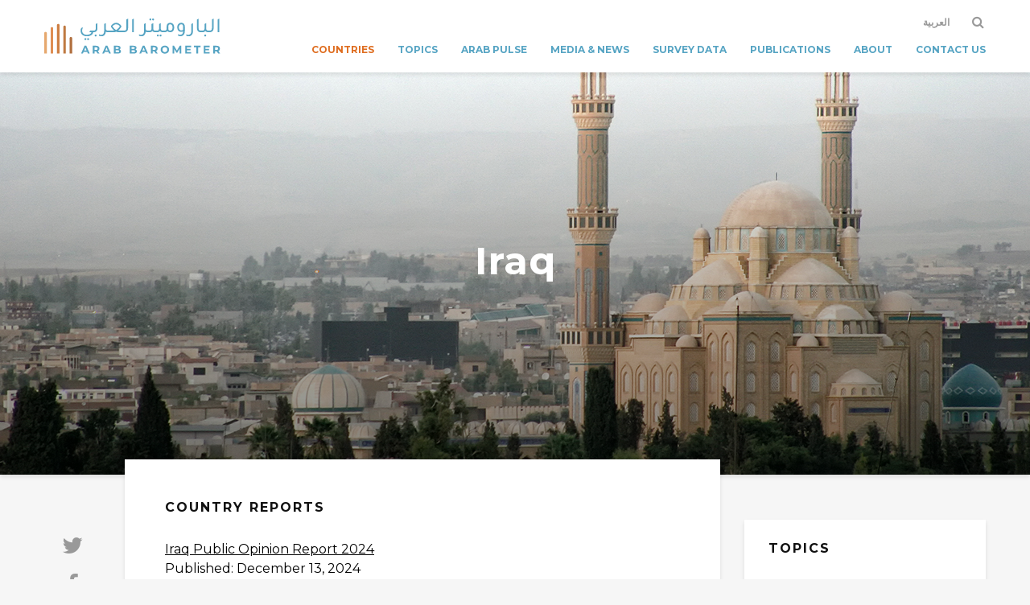

--- FILE ---
content_type: text/html; charset=UTF-8
request_url: https://www.arabbarometer.org/countries/iraq/
body_size: 14219
content:

<!DOCTYPE html>
<html lang="en-US" class="no-js">
<head>
	<meta charset="UTF-8">
	<meta name="viewport" content="width=device-width,initial-scale=1.0">
		<title>Iraq &#8211; Arab Barometer</title>
<meta name='robots' content='max-image-preview:large' />
	<style>img:is([sizes="auto" i], [sizes^="auto," i]) { contain-intrinsic-size: 3000px 1500px }</style>
	<link rel="alternate" hreflang="en" href="https://www.arabbarometer.org/countries/iraq/" />
<link rel="alternate" hreflang="ar" href="https://www.arabbarometer.org/ar/countries/iraq-ar/" />
<link rel="alternate" hreflang="x-default" href="https://www.arabbarometer.org/countries/iraq/" />
<link rel='dns-prefetch' href='//fonts.googleapis.com' />
<link rel="alternate" type="application/rss+xml" title="Arab Barometer &raquo; Feed" href="https://www.arabbarometer.org/feed/" />
<link rel="alternate" type="application/rss+xml" title="Arab Barometer &raquo; Comments Feed" href="https://www.arabbarometer.org/comments/feed/" />
<link rel="alternate" type="application/rss+xml" title="Arab Barometer &raquo; Iraq Country Feed" href="https://www.arabbarometer.org/countries/iraq/feed/" />
<script type="text/javascript">
/* <![CDATA[ */
window._wpemojiSettings = {"baseUrl":"https:\/\/s.w.org\/images\/core\/emoji\/15.0.3\/72x72\/","ext":".png","svgUrl":"https:\/\/s.w.org\/images\/core\/emoji\/15.0.3\/svg\/","svgExt":".svg","source":{"concatemoji":"https:\/\/www.arabbarometer.org\/wp-includes\/js\/wp-emoji-release.min.js?ver=6.7.2"}};
/*! This file is auto-generated */
!function(i,n){var o,s,e;function c(e){try{var t={supportTests:e,timestamp:(new Date).valueOf()};sessionStorage.setItem(o,JSON.stringify(t))}catch(e){}}function p(e,t,n){e.clearRect(0,0,e.canvas.width,e.canvas.height),e.fillText(t,0,0);var t=new Uint32Array(e.getImageData(0,0,e.canvas.width,e.canvas.height).data),r=(e.clearRect(0,0,e.canvas.width,e.canvas.height),e.fillText(n,0,0),new Uint32Array(e.getImageData(0,0,e.canvas.width,e.canvas.height).data));return t.every(function(e,t){return e===r[t]})}function u(e,t,n){switch(t){case"flag":return n(e,"\ud83c\udff3\ufe0f\u200d\u26a7\ufe0f","\ud83c\udff3\ufe0f\u200b\u26a7\ufe0f")?!1:!n(e,"\ud83c\uddfa\ud83c\uddf3","\ud83c\uddfa\u200b\ud83c\uddf3")&&!n(e,"\ud83c\udff4\udb40\udc67\udb40\udc62\udb40\udc65\udb40\udc6e\udb40\udc67\udb40\udc7f","\ud83c\udff4\u200b\udb40\udc67\u200b\udb40\udc62\u200b\udb40\udc65\u200b\udb40\udc6e\u200b\udb40\udc67\u200b\udb40\udc7f");case"emoji":return!n(e,"\ud83d\udc26\u200d\u2b1b","\ud83d\udc26\u200b\u2b1b")}return!1}function f(e,t,n){var r="undefined"!=typeof WorkerGlobalScope&&self instanceof WorkerGlobalScope?new OffscreenCanvas(300,150):i.createElement("canvas"),a=r.getContext("2d",{willReadFrequently:!0}),o=(a.textBaseline="top",a.font="600 32px Arial",{});return e.forEach(function(e){o[e]=t(a,e,n)}),o}function t(e){var t=i.createElement("script");t.src=e,t.defer=!0,i.head.appendChild(t)}"undefined"!=typeof Promise&&(o="wpEmojiSettingsSupports",s=["flag","emoji"],n.supports={everything:!0,everythingExceptFlag:!0},e=new Promise(function(e){i.addEventListener("DOMContentLoaded",e,{once:!0})}),new Promise(function(t){var n=function(){try{var e=JSON.parse(sessionStorage.getItem(o));if("object"==typeof e&&"number"==typeof e.timestamp&&(new Date).valueOf()<e.timestamp+604800&&"object"==typeof e.supportTests)return e.supportTests}catch(e){}return null}();if(!n){if("undefined"!=typeof Worker&&"undefined"!=typeof OffscreenCanvas&&"undefined"!=typeof URL&&URL.createObjectURL&&"undefined"!=typeof Blob)try{var e="postMessage("+f.toString()+"("+[JSON.stringify(s),u.toString(),p.toString()].join(",")+"));",r=new Blob([e],{type:"text/javascript"}),a=new Worker(URL.createObjectURL(r),{name:"wpTestEmojiSupports"});return void(a.onmessage=function(e){c(n=e.data),a.terminate(),t(n)})}catch(e){}c(n=f(s,u,p))}t(n)}).then(function(e){for(var t in e)n.supports[t]=e[t],n.supports.everything=n.supports.everything&&n.supports[t],"flag"!==t&&(n.supports.everythingExceptFlag=n.supports.everythingExceptFlag&&n.supports[t]);n.supports.everythingExceptFlag=n.supports.everythingExceptFlag&&!n.supports.flag,n.DOMReady=!1,n.readyCallback=function(){n.DOMReady=!0}}).then(function(){return e}).then(function(){var e;n.supports.everything||(n.readyCallback(),(e=n.source||{}).concatemoji?t(e.concatemoji):e.wpemoji&&e.twemoji&&(t(e.twemoji),t(e.wpemoji)))}))}((window,document),window._wpemojiSettings);
/* ]]> */
</script>
<style id='wp-emoji-styles-inline-css' type='text/css'>

	img.wp-smiley, img.emoji {
		display: inline !important;
		border: none !important;
		box-shadow: none !important;
		height: 1em !important;
		width: 1em !important;
		margin: 0 0.07em !important;
		vertical-align: -0.1em !important;
		background: none !important;
		padding: 0 !important;
	}
</style>
<link rel='stylesheet' id='wp-block-library-css' href='https://www.arabbarometer.org/wp-includes/css/dist/block-library/style.min.css?ver=6.7.2' type='text/css' media='all' />
<style id='safe-svg-svg-icon-style-inline-css' type='text/css'>
.safe-svg-cover{text-align:center}.safe-svg-cover .safe-svg-inside{display:inline-block;max-width:100%}.safe-svg-cover svg{height:100%;max-height:100%;max-width:100%;width:100%}

</style>
<style id='classic-theme-styles-inline-css' type='text/css'>
/*! This file is auto-generated */
.wp-block-button__link{color:#fff;background-color:#32373c;border-radius:9999px;box-shadow:none;text-decoration:none;padding:calc(.667em + 2px) calc(1.333em + 2px);font-size:1.125em}.wp-block-file__button{background:#32373c;color:#fff;text-decoration:none}
</style>
<style id='global-styles-inline-css' type='text/css'>
:root{--wp--preset--aspect-ratio--square: 1;--wp--preset--aspect-ratio--4-3: 4/3;--wp--preset--aspect-ratio--3-4: 3/4;--wp--preset--aspect-ratio--3-2: 3/2;--wp--preset--aspect-ratio--2-3: 2/3;--wp--preset--aspect-ratio--16-9: 16/9;--wp--preset--aspect-ratio--9-16: 9/16;--wp--preset--color--black: #000000;--wp--preset--color--cyan-bluish-gray: #abb8c3;--wp--preset--color--white: #ffffff;--wp--preset--color--pale-pink: #f78da7;--wp--preset--color--vivid-red: #cf2e2e;--wp--preset--color--luminous-vivid-orange: #ff6900;--wp--preset--color--luminous-vivid-amber: #fcb900;--wp--preset--color--light-green-cyan: #7bdcb5;--wp--preset--color--vivid-green-cyan: #00d084;--wp--preset--color--pale-cyan-blue: #8ed1fc;--wp--preset--color--vivid-cyan-blue: #0693e3;--wp--preset--color--vivid-purple: #9b51e0;--wp--preset--gradient--vivid-cyan-blue-to-vivid-purple: linear-gradient(135deg,rgba(6,147,227,1) 0%,rgb(155,81,224) 100%);--wp--preset--gradient--light-green-cyan-to-vivid-green-cyan: linear-gradient(135deg,rgb(122,220,180) 0%,rgb(0,208,130) 100%);--wp--preset--gradient--luminous-vivid-amber-to-luminous-vivid-orange: linear-gradient(135deg,rgba(252,185,0,1) 0%,rgba(255,105,0,1) 100%);--wp--preset--gradient--luminous-vivid-orange-to-vivid-red: linear-gradient(135deg,rgba(255,105,0,1) 0%,rgb(207,46,46) 100%);--wp--preset--gradient--very-light-gray-to-cyan-bluish-gray: linear-gradient(135deg,rgb(238,238,238) 0%,rgb(169,184,195) 100%);--wp--preset--gradient--cool-to-warm-spectrum: linear-gradient(135deg,rgb(74,234,220) 0%,rgb(151,120,209) 20%,rgb(207,42,186) 40%,rgb(238,44,130) 60%,rgb(251,105,98) 80%,rgb(254,248,76) 100%);--wp--preset--gradient--blush-light-purple: linear-gradient(135deg,rgb(255,206,236) 0%,rgb(152,150,240) 100%);--wp--preset--gradient--blush-bordeaux: linear-gradient(135deg,rgb(254,205,165) 0%,rgb(254,45,45) 50%,rgb(107,0,62) 100%);--wp--preset--gradient--luminous-dusk: linear-gradient(135deg,rgb(255,203,112) 0%,rgb(199,81,192) 50%,rgb(65,88,208) 100%);--wp--preset--gradient--pale-ocean: linear-gradient(135deg,rgb(255,245,203) 0%,rgb(182,227,212) 50%,rgb(51,167,181) 100%);--wp--preset--gradient--electric-grass: linear-gradient(135deg,rgb(202,248,128) 0%,rgb(113,206,126) 100%);--wp--preset--gradient--midnight: linear-gradient(135deg,rgb(2,3,129) 0%,rgb(40,116,252) 100%);--wp--preset--font-size--small: 13px;--wp--preset--font-size--medium: 20px;--wp--preset--font-size--large: 36px;--wp--preset--font-size--x-large: 42px;--wp--preset--spacing--20: 0.44rem;--wp--preset--spacing--30: 0.67rem;--wp--preset--spacing--40: 1rem;--wp--preset--spacing--50: 1.5rem;--wp--preset--spacing--60: 2.25rem;--wp--preset--spacing--70: 3.38rem;--wp--preset--spacing--80: 5.06rem;--wp--preset--shadow--natural: 6px 6px 9px rgba(0, 0, 0, 0.2);--wp--preset--shadow--deep: 12px 12px 50px rgba(0, 0, 0, 0.4);--wp--preset--shadow--sharp: 6px 6px 0px rgba(0, 0, 0, 0.2);--wp--preset--shadow--outlined: 6px 6px 0px -3px rgba(255, 255, 255, 1), 6px 6px rgba(0, 0, 0, 1);--wp--preset--shadow--crisp: 6px 6px 0px rgba(0, 0, 0, 1);}:where(.is-layout-flex){gap: 0.5em;}:where(.is-layout-grid){gap: 0.5em;}body .is-layout-flex{display: flex;}.is-layout-flex{flex-wrap: wrap;align-items: center;}.is-layout-flex > :is(*, div){margin: 0;}body .is-layout-grid{display: grid;}.is-layout-grid > :is(*, div){margin: 0;}:where(.wp-block-columns.is-layout-flex){gap: 2em;}:where(.wp-block-columns.is-layout-grid){gap: 2em;}:where(.wp-block-post-template.is-layout-flex){gap: 1.25em;}:where(.wp-block-post-template.is-layout-grid){gap: 1.25em;}.has-black-color{color: var(--wp--preset--color--black) !important;}.has-cyan-bluish-gray-color{color: var(--wp--preset--color--cyan-bluish-gray) !important;}.has-white-color{color: var(--wp--preset--color--white) !important;}.has-pale-pink-color{color: var(--wp--preset--color--pale-pink) !important;}.has-vivid-red-color{color: var(--wp--preset--color--vivid-red) !important;}.has-luminous-vivid-orange-color{color: var(--wp--preset--color--luminous-vivid-orange) !important;}.has-luminous-vivid-amber-color{color: var(--wp--preset--color--luminous-vivid-amber) !important;}.has-light-green-cyan-color{color: var(--wp--preset--color--light-green-cyan) !important;}.has-vivid-green-cyan-color{color: var(--wp--preset--color--vivid-green-cyan) !important;}.has-pale-cyan-blue-color{color: var(--wp--preset--color--pale-cyan-blue) !important;}.has-vivid-cyan-blue-color{color: var(--wp--preset--color--vivid-cyan-blue) !important;}.has-vivid-purple-color{color: var(--wp--preset--color--vivid-purple) !important;}.has-black-background-color{background-color: var(--wp--preset--color--black) !important;}.has-cyan-bluish-gray-background-color{background-color: var(--wp--preset--color--cyan-bluish-gray) !important;}.has-white-background-color{background-color: var(--wp--preset--color--white) !important;}.has-pale-pink-background-color{background-color: var(--wp--preset--color--pale-pink) !important;}.has-vivid-red-background-color{background-color: var(--wp--preset--color--vivid-red) !important;}.has-luminous-vivid-orange-background-color{background-color: var(--wp--preset--color--luminous-vivid-orange) !important;}.has-luminous-vivid-amber-background-color{background-color: var(--wp--preset--color--luminous-vivid-amber) !important;}.has-light-green-cyan-background-color{background-color: var(--wp--preset--color--light-green-cyan) !important;}.has-vivid-green-cyan-background-color{background-color: var(--wp--preset--color--vivid-green-cyan) !important;}.has-pale-cyan-blue-background-color{background-color: var(--wp--preset--color--pale-cyan-blue) !important;}.has-vivid-cyan-blue-background-color{background-color: var(--wp--preset--color--vivid-cyan-blue) !important;}.has-vivid-purple-background-color{background-color: var(--wp--preset--color--vivid-purple) !important;}.has-black-border-color{border-color: var(--wp--preset--color--black) !important;}.has-cyan-bluish-gray-border-color{border-color: var(--wp--preset--color--cyan-bluish-gray) !important;}.has-white-border-color{border-color: var(--wp--preset--color--white) !important;}.has-pale-pink-border-color{border-color: var(--wp--preset--color--pale-pink) !important;}.has-vivid-red-border-color{border-color: var(--wp--preset--color--vivid-red) !important;}.has-luminous-vivid-orange-border-color{border-color: var(--wp--preset--color--luminous-vivid-orange) !important;}.has-luminous-vivid-amber-border-color{border-color: var(--wp--preset--color--luminous-vivid-amber) !important;}.has-light-green-cyan-border-color{border-color: var(--wp--preset--color--light-green-cyan) !important;}.has-vivid-green-cyan-border-color{border-color: var(--wp--preset--color--vivid-green-cyan) !important;}.has-pale-cyan-blue-border-color{border-color: var(--wp--preset--color--pale-cyan-blue) !important;}.has-vivid-cyan-blue-border-color{border-color: var(--wp--preset--color--vivid-cyan-blue) !important;}.has-vivid-purple-border-color{border-color: var(--wp--preset--color--vivid-purple) !important;}.has-vivid-cyan-blue-to-vivid-purple-gradient-background{background: var(--wp--preset--gradient--vivid-cyan-blue-to-vivid-purple) !important;}.has-light-green-cyan-to-vivid-green-cyan-gradient-background{background: var(--wp--preset--gradient--light-green-cyan-to-vivid-green-cyan) !important;}.has-luminous-vivid-amber-to-luminous-vivid-orange-gradient-background{background: var(--wp--preset--gradient--luminous-vivid-amber-to-luminous-vivid-orange) !important;}.has-luminous-vivid-orange-to-vivid-red-gradient-background{background: var(--wp--preset--gradient--luminous-vivid-orange-to-vivid-red) !important;}.has-very-light-gray-to-cyan-bluish-gray-gradient-background{background: var(--wp--preset--gradient--very-light-gray-to-cyan-bluish-gray) !important;}.has-cool-to-warm-spectrum-gradient-background{background: var(--wp--preset--gradient--cool-to-warm-spectrum) !important;}.has-blush-light-purple-gradient-background{background: var(--wp--preset--gradient--blush-light-purple) !important;}.has-blush-bordeaux-gradient-background{background: var(--wp--preset--gradient--blush-bordeaux) !important;}.has-luminous-dusk-gradient-background{background: var(--wp--preset--gradient--luminous-dusk) !important;}.has-pale-ocean-gradient-background{background: var(--wp--preset--gradient--pale-ocean) !important;}.has-electric-grass-gradient-background{background: var(--wp--preset--gradient--electric-grass) !important;}.has-midnight-gradient-background{background: var(--wp--preset--gradient--midnight) !important;}.has-small-font-size{font-size: var(--wp--preset--font-size--small) !important;}.has-medium-font-size{font-size: var(--wp--preset--font-size--medium) !important;}.has-large-font-size{font-size: var(--wp--preset--font-size--large) !important;}.has-x-large-font-size{font-size: var(--wp--preset--font-size--x-large) !important;}
:where(.wp-block-post-template.is-layout-flex){gap: 1.25em;}:where(.wp-block-post-template.is-layout-grid){gap: 1.25em;}
:where(.wp-block-columns.is-layout-flex){gap: 2em;}:where(.wp-block-columns.is-layout-grid){gap: 2em;}
:root :where(.wp-block-pullquote){font-size: 1.5em;line-height: 1.6;}
</style>
<link rel='stylesheet' id='contact-form-7-css' href='https://www.arabbarometer.org/wp-content/plugins/contact-form-7/includes/css/styles.css?ver=6.0.5' type='text/css' media='all' />
<link rel='stylesheet' id='wpml-menu-item-0-css' href='https://www.arabbarometer.org/wp-content/plugins/sitepress-multilingual-cms/templates/language-switchers/menu-item/style.min.css?ver=1' type='text/css' media='all' />
<link rel='stylesheet' id='gridlove-fonts-css' href='https://fonts.googleapis.com/css?family=Montserrat%3A400%2C700&#038;subset=latin%2Clatin-ext&#038;ver=2.3.1' type='text/css' media='all' />
<link rel='stylesheet' id='gridlove-main-css' href='https://www.arabbarometer.org/wp-content/themes/gridlove/assets/css/min.css?ver=2.3.1' type='text/css' media='all' />
<style id='gridlove-main-inline-css' type='text/css'>
body{font-size: 16px;}h1, .h1 {font-size: 40px;}h2, .h2,.col-lg-12 .gridlove-post-b .h3 {font-size: 26px;}h3, .h3 {font-size: 22px;}h4, .h4 {font-size: 20px;}h5, .h5 {font-size: 18px;}h6, .h6 {font-size: 16px;}.widget, .gridlove-header-responsive .sub-menu, .gridlove-site-header .sub-menu{font-size: 14px;}.gridlove-main-navigation {font-size: 14px;}.gridlove-post {font-size: 16px;}body{background-color: #f6f6f6;color: #5e5e5e;font-family: 'Montserrat';font-weight: 400;}h1, h2, h3, h4, h5, h6,.h1, .h2, .h3, .h4, .h5, .h6,blockquote,thead td,.comment-author b,q:before,#bbpress-forums .bbp-forum-title, #bbpress-forums .bbp-topic-permalink{color: #111111;font-family: 'Montserrat';font-weight: 700;}.gridlove-main-nav a,.gridlove-posts-widget a{font-family: 'Montserrat';font-weight: 700;}.gridlove-header-top{background-color: #222222;color: #dddddd;}.gridlove-header-top a{color: #dddddd;}.gridlove-header-top a:hover{color: #ffffff;}.gridlove-header-wrapper,.gridlove-header-middle .sub-menu,.gridlove-header-responsive,.gridlove-header-responsive .sub-menu{background-color:#ffffff; }.gridlove-header-middle,.gridlove-header-middle a,.gridlove-header-responsive,.gridlove-header-responsive a{color: #56a4c3;}.gridlove-header-middle a:hover,.gridlove-header-middle .gridlove-sidebar-action:hover,.gridlove-header-middle .gridlove-actions-button > span:hover,.gridlove-header-middle .current_page_item > a,.gridlove-header-middle .current_page_ancestor > a,.gridlove-header-middle .current-menu-item > a,.gridlove-header-middle .current-menu-ancestor > a,.gridlove-header-middle .gridlove-category-menu article:hover a,.gridlove-header-responsive a:hover {color: #df6e21;}.gridlove-header-middle .active>span,.gridlove-header-middle .gridlove-main-nav>li.menu-item-has-children:hover>a,.gridlove-header-middle .gridlove-social-icons:hover>span,.gridlove-header-responsive .active>span{background-color: rgba(86,164,195,0.05)}.gridlove-header-middle .gridlove-button-search{background-color: #df6e21;}.gridlove-header-middle .gridlove-search-form input{border-color: rgba(86,164,195,0.1)}.gridlove-header-middle .sub-menu,.gridlove-header-responsive .sub-menu{border-top: 1px solid rgba(86,164,195,0.05)}.gridlove-header-middle{height: 90px;}.gridlove-logo{max-height: 90px;}.gridlove-branding-bg{background:#f0233b;}.gridlove-header-responsive .gridlove-actions-button:hover >span{color:#df6e21;}.gridlove-sidebar-action .gridlove-bars:before,.gridlove-sidebar-action .gridlove-bars:after{background:#56a4c3;}.gridlove-sidebar-action:hover .gridlove-bars:before,.gridlove-sidebar-action:hover .gridlove-bars:after{background:#df6e21;}.gridlove-sidebar-action .gridlove-bars{border-color: #56a4c3;}.gridlove-sidebar-action:hover .gridlove-bars{border-color:#df6e21;}.gridlove-header-bottom .sub-menu{ background-color:#ffffff;}.gridlove-header-bottom .sub-menu a{color:#56a4c3;}.gridlove-header-bottom .sub-menu a:hover,.gridlove-header-bottom .gridlove-category-menu article:hover a{color:#009cff;}.gridlove-header-bottom{background-color:#ffffff;}.gridlove-header-bottom,.gridlove-header-bottom a{color: #111111;}.gridlove-header-bottom a:hover,.gridlove-header-bottom .gridlove-sidebar-action:hover,.gridlove-header-bottom .gridlove-actions-button > span:hover,.gridlove-header-bottom .current_page_item > a,.gridlove-header-bottom .current_page_ancestor > a,.gridlove-header-bottom .current-menu-item > a,.gridlove-header-bottom .current-menu-ancestor > a {color: #009cff;}.gridlove-header-bottom .active>span,.gridlove-header-bottom .gridlove-main-nav>li.menu-item-has-children:hover>a,.gridlove-header-bottom .gridlove-social-icons:hover>span{background-color: rgba(17,17,17,0.05)}.gridlove-header-bottom .gridlove-search-form input{border-color: rgba(17,17,17,0.1)}.gridlove-header-bottom,.gridlove-header-bottom .sub-menu{border-top: 1px solid rgba(17,17,17,0.07)}.gridlove-header-bottom .gridlove-button-search{background-color: #009cff;}.gridlove-header-sticky,.gridlove-header-sticky .sub-menu{background-color:#ffffff; }.gridlove-header-sticky,.gridlove-header-sticky a{color: #56a4c3;}.gridlove-header-sticky a:hover,.gridlove-header-sticky .gridlove-sidebar-action:hover,.gridlove-header-sticky .gridlove-actions-button > span:hover,.gridlove-header-sticky .current_page_item > a,.gridlove-header-sticky .current_page_ancestor > a,.gridlove-header-sticky .current-menu-item > a,.gridlove-header-sticky .current-menu-ancestor > a,.gridlove-header-sticky .gridlove-category-menu article:hover a{color: #df6e21;}.gridlove-header-sticky .active>span,.gridlove-header-sticky .gridlove-main-nav>li.menu-item-has-children:hover>a,.gridlove-header-sticky .gridlove-social-icons:hover>span{background-color: rgba(86,164,195,0.05)}.gridlove-header-sticky .gridlove-search-form input{border-color: rgba(86,164,195,0.1)}.gridlove-header-sticky .sub-menu{border-top: 1px solid rgba(86,164,195,0.05)}.gridlove-header-sticky .gridlove-button-search{background-color: #df6e21;}.gridlove-cover-area,.gridlove-cover{height:500px; }.gridlove-box,#disqus_thread{background: #ffffff;}a{color: #5e5e5e;}.entry-title a{ color: #111111;}a:hover,.comment-reply-link,#cancel-comment-reply-link,.gridlove-box .entry-title a:hover,.gridlove-posts-widget article:hover a{color: #56a4c3;}.entry-content p a,.widget_text a,.entry-content ul a,.entry-content ol a,.gridlove-text-module-content p a{color: #56a4c3; border-color: rgba(86,164,195,0.8);}.entry-content p a:hover,.widget_text a:hover,.entry-content ul a:hover,.entry-content ol a:hover,.gridlove-text-module-content p a:hover{border-bottom: 1px solid transparent;}.comment-reply-link:hover,.gallery .gallery-item a:after, .entry-content a.gridlove-popup-img {color: #5e5e5e; }.gridlove-post-b .box-col-b:only-child .entry-title a,.gridlove-post-d .entry-overlay:only-child .entry-title a{color: #111111;}.gridlove-post-b .box-col-b:only-child .entry-title a:hover,.gridlove-post-d .entry-overlay:only-child .entry-title a:hover,.gridlove-content .entry-header .gridlove-breadcrumbs a,.gridlove-content .entry-header .gridlove-breadcrumbs a:hover,.module-header .gridlove-breadcrumbs a,.module-header .gridlove-breadcrumbs a:hover { color: #56a4c3; }.gridlove-post-b .box-col-b:only-child .meta-item,.gridlove-post-b .box-col-b:only-child .entry-meta a,.gridlove-post-b .box-col-b:only-child .entry-meta span,.gridlove-post-d .entry-overlay:only-child .meta-item,.gridlove-post-d .entry-overlay:only-child .entry-meta a,.gridlove-post-d .entry-overlay:only-child .entry-meta span {color: #818181;}.entry-meta .meta-item, .entry-meta a, .entry-meta span,.comment-metadata a{color: #818181;}blockquote{color: rgba(17,17,17,0.8);}blockquote:before{color: rgba(17,17,17,0.15);}.entry-meta a:hover{color: #111111;}.widget_tag_cloud a,.entry-tags a{ background: rgba(94,94,94,0.1); color: #5e5e5e; }.submit,.gridlove-button,.mks_autor_link_wrap a,.mks_read_more a,input[type="submit"],.gridlove-cat, .gridlove-pill,.gridlove-button-search{color:#FFF;background-color: #56a4c3;}.gridlove-button:hover{color:#FFF;}.gridlove-share a:hover{background:rgba(17, 17, 17, .8);color:#FFF;}.gridlove-pill:hover,.gridlove-author-links a:hover,.entry-category a:hover{background: #111;color: #FFF;}.gridlove-cover-content .entry-category a:hover,.entry-overlay .entry-category a:hover,.gridlove-highlight .entry-category a:hover,.gridlove-box.gridlove-post-d .entry-overlay .entry-category a:hover,.gridlove-post-a .entry-category a:hover,.gridlove-highlight .gridlove-format-icon{background: #FFF;color: #111;}.gridlove-author, .gridlove-prev-next-nav,.comment .comment-respond{border-color: rgba(94,94,94,0.1);}.gridlove-load-more a,.gridlove-pagination .gridlove-next a,.gridlove-pagination .gridlove-prev a,.gridlove-pagination .next,.gridlove-pagination .prev,.gridlove-infinite-scroll a,.double-bounce1, .double-bounce2,.gridlove-link-pages > span,.module-actions ul.page-numbers span.page-numbers{color:#FFF;background-color: #56a4c3;}.gridlove-pagination .current{background-color:rgba(94,94,94,0.1);}.gridlove-highlight{background: #083b5c;}.gridlove-highlight,.gridlove-highlight h4,.gridlove-highlight a{color: #ffffff;}.gridlove-highlight .entry-meta .meta-item, .gridlove-highlight .entry-meta a, .gridlove-highlight .entry-meta span,.gridlove-highlight p{color: rgba(255,255,255,0.8);}.gridlove-highlight .gridlove-author-links .fa-link,.gridlove-highlight .gridlove_category_widget .gridlove-full-color li a:after{background: #b5e1ff;}.gridlove-highlight .entry-meta a:hover{color: #ffffff;}.gridlove-highlight.gridlove-post-d .entry-image a:after{background-color: rgba(8,59,92,0.7);}.gridlove-highlight.gridlove-post-d:hover .entry-image a:after{background-color: rgba(8,59,92,0.9);}.gridlove-highlight.gridlove-post-a .entry-image:hover>a:after, .gridlove-highlight.gridlove-post-b .entry-image:hover a:after{background-color: rgba(8,59,92,0.2);}.gridlove-highlight .gridlove-slider-controls > div{background-color: rgba(255,255,255,0.1);color: #ffffff; }.gridlove-highlight .gridlove-slider-controls > div:hover{background-color: rgba(255,255,255,0.3);color: #ffffff; }.gridlove-highlight.gridlove-box .entry-title a:hover{color: #b5e1ff;}.gridlove-highlight.widget_meta a, .gridlove-highlight.widget_recent_entries li, .gridlove-highlight.widget_recent_comments li, .gridlove-highlight.widget_nav_menu a, .gridlove-highlight.widget_archive li, .gridlove-highlight.widget_pages a{border-color: rgba(255,255,255,0.1);}.gridlove-cover-content .entry-meta .meta-item, .gridlove-cover-content .entry-meta a, .gridlove-cover-content .entry-meta span,.gridlove-cover-area .gridlove-breadcrumbs,.gridlove-cover-area .gridlove-breadcrumbs a,.gridlove-cover-area .gridlove-breadcrumbs .breadcrumb_last,body .gridlove-content .entry-overlay .gridlove-breadcrumbs {color: rgba(255, 255, 255, .8);}.gridlove-cover-content .entry-meta a:hover,.gridlove-cover-area .gridlove-breadcrumbs a:hover {color: rgba(255, 255, 255, 1);}.module-title h2,.module-title .h2{ color: #111111; }.gridlove-action-link,.gridlove-slider-controls > div,.module-actions ul.page-numbers .next.page-numbers,.module-actions ul.page-numbers .prev.page-numbers{background: rgba(17,17,17,0.1); color: #111111; }.gridlove-slider-controls > div:hover,.gridlove-action-link:hover,.module-actions ul.page-numbers .next.page-numbers:hover,.module-actions ul.page-numbers .prev.page-numbers:hover{color: #111111;background: rgba(17,17,17,0.3); }.gridlove-pn-ico,.gridlove-author-links .fa-link{background: rgba(94,94,94,0.1); color: #5e5e5e;}.gridlove-prev-next-nav a:hover .gridlove-pn-ico{background: rgba(86,164,195,1); color: #ffffff;}.widget_meta a,.widget_recent_entries li,.widget_recent_comments li,.widget_nav_menu a,.widget_archive li,.widget_pages a,.widget_categories li,.gridlove_category_widget .gridlove-count-color li,.widget_categories .children li,.widget_archiv .children li{border-color: rgba(94,94,94,0.1);}.widget_recent_entries a:hover,.menu-item-has-children.active > span,.menu-item-has-children.active > a,.gridlove-nav-widget-acordion:hover,.widget_recent_comments .recentcomments a.url:hover{color: #56a4c3;}.widget_recent_comments .url,.post-date,.widget_recent_comments .recentcomments,.gridlove-nav-widget-acordion,.widget_archive li,.rss-date,.widget_categories li,.widget_archive li{color:#818181;}.widget_pages .children,.widget_nav_menu .sub-menu{background:#56a4c3;color:#FFF;}.widget_pages .children a,.widget_nav_menu .sub-menu a,.widget_nav_menu .sub-menu span,.widget_pages .children span{color:#FFF;}.widget_tag_cloud a:hover,.entry-tags a:hover{background: #56a4c3;color:#FFF;}.gridlove-footer{background: #4a4a4a;color: #ffffff;}.gridlove-footer .widget-title{color: #ffffff;}.gridlove-footer a{color: rgba(255,255,255,0.8);}.gridlove-footer a:hover{color: #ffffff;}.gridlove-footer .widget_recent_comments .url, .gridlove-footer .post-date, .gridlove-footer .widget_recent_comments .recentcomments, .gridlove-footer .gridlove-nav-widget-acordion, .gridlove-footer .widget_archive li, .gridlove-footer .rss-date{color: rgba(255,255,255,0.8); }.gridlove-footer .widget_meta a, .gridlove-footer .widget_recent_entries li, .gridlove-footer .widget_recent_comments li, .gridlove-footer .widget_nav_menu a, .gridlove-footer .widget_archive li, .gridlove-footer .widget_pages a,.gridlove-footer table,.gridlove-footer td,.gridlove-footer th,.gridlove-footer .widget_calendar table,.gridlove-footer .widget.widget_categories select,.gridlove-footer .widget_calendar table tfoot tr td{border-color: rgba(255,255,255,0.2);}table,td,th,.widget_calendar table{ border-color: rgba(94,94,94,0.1);}input[type="text"], input[type="email"], input[type="url"], input[type="tel"], input[type="number"], input[type="date"], input[type="password"], select, textarea{border-color: rgba(94,94,94,0.2);}div.mejs-container .mejs-controls {background-color: rgba(94,94,94,0.1);}body .mejs-controls .mejs-time-rail .mejs-time-current{background: #56a4c3;}body .mejs-video.mejs-container .mejs-controls{background-color: rgba(255,255,255,0.9);}.widget_display_replies li, .widget_display_topics li{ color:#818181; }.gridlove-main-navigation{text-transform: uppercase;}.module-title{text-transform: uppercase;}.widget-title{text-transform: uppercase;}.gridlove-cats .gridlove-cat .entry-overlay-wrapper .entry-image:after, .gridlove-cat.gridlove-post-d .entry-image a:after { background-color: rgba(86,164,195,0.7); }.gridlove-cat.gridlove-post-d:hover .entry-image a:after { background-color: rgba(86,164,195,0.9); }.gridlove-cat-17{ background: #e42525;}.gridlove-cat-col-17:hover{ color: #e42525;}.gridlove-cats .gridlove-cat-17 .entry-overlay-wrapper .entry-image:after, .gridlove-cat-17.gridlove-post-d .entry-image a:after { background-color: rgba(228,37,37,0.7); }.gridlove-cat-17.gridlove-post-d:hover .entry-image a:after { background-color: rgba(228,37,37,0.9); }.gridlove-cat-19{ background: #5c1c95;}.gridlove-cat-col-19:hover{ color: #5c1c95;}.gridlove-cats .gridlove-cat-19 .entry-overlay-wrapper .entry-image:after, .gridlove-cat-19.gridlove-post-d .entry-image a:after { background-color: rgba(92,28,149,0.7); }.gridlove-cat-19.gridlove-post-d:hover .entry-image a:after { background-color: rgba(92,28,149,0.9); }.gridlove-cat-20{ background: #837fa7;}.gridlove-cat-col-20:hover{ color: #837fa7;}.gridlove-cats .gridlove-cat-20 .entry-overlay-wrapper .entry-image:after, .gridlove-cat-20.gridlove-post-d .entry-image a:after { background-color: rgba(131,127,167,0.7); }.gridlove-cat-20.gridlove-post-d:hover .entry-image a:after { background-color: rgba(131,127,167,0.9); }.gridlove-cat-22{ background: #ac517f;}.gridlove-cat-col-22:hover{ color: #ac517f;}.gridlove-cats .gridlove-cat-22 .entry-overlay-wrapper .entry-image:after, .gridlove-cat-22.gridlove-post-d .entry-image a:after { background-color: rgba(172,81,127,0.7); }.gridlove-cat-22.gridlove-post-d:hover .entry-image a:after { background-color: rgba(172,81,127,0.9); }.gridlove-cat-24{ background: #dc9c56;}.gridlove-cat-col-24:hover{ color: #dc9c56;}.gridlove-cats .gridlove-cat-24 .entry-overlay-wrapper .entry-image:after, .gridlove-cat-24.gridlove-post-d .entry-image a:after { background-color: rgba(220,156,86,0.7); }.gridlove-cat-24.gridlove-post-d:hover .entry-image a:after { background-color: rgba(220,156,86,0.9); }.gridlove-cat-25{ background: #2096ba;}.gridlove-cat-col-25:hover{ color: #2096ba;}.gridlove-cats .gridlove-cat-25 .entry-overlay-wrapper .entry-image:after, .gridlove-cat-25.gridlove-post-d .entry-image a:after { background-color: rgba(32,150,186,0.7); }.gridlove-cat-25.gridlove-post-d:hover .entry-image a:after { background-color: rgba(32,150,186,0.9); }.gridlove-cat-53{ background: #f4b58b;}.gridlove-cat-col-53:hover{ color: #f4b58b;}.gridlove-cats .gridlove-cat-53 .entry-overlay-wrapper .entry-image:after, .gridlove-cat-53.gridlove-post-d .entry-image a:after { background-color: rgba(244,181,139,0.7); }.gridlove-cat-53.gridlove-post-d:hover .entry-image a:after { background-color: rgba(244,181,139,0.9); }.gridlove-cat-54{ background: #b4addf;}.gridlove-cat-col-54:hover{ color: #b4addf;}.gridlove-cats .gridlove-cat-54 .entry-overlay-wrapper .entry-image:after, .gridlove-cat-54.gridlove-post-d .entry-image a:after { background-color: rgba(180,173,223,0.7); }.gridlove-cat-54.gridlove-post-d:hover .entry-image a:after { background-color: rgba(180,173,223,0.9); }.gridlove-cat-55{ background: #fba950;}.gridlove-cat-col-55:hover{ color: #fba950;}.gridlove-cats .gridlove-cat-55 .entry-overlay-wrapper .entry-image:after, .gridlove-cat-55.gridlove-post-d .entry-image a:after { background-color: rgba(251,169,80,0.7); }.gridlove-cat-55.gridlove-post-d:hover .entry-image a:after { background-color: rgba(251,169,80,0.9); }.gridlove-cat-56{ background: #c5919d;}.gridlove-cat-col-56:hover{ color: #c5919d;}.gridlove-cats .gridlove-cat-56 .entry-overlay-wrapper .entry-image:after, .gridlove-cat-56.gridlove-post-d .entry-image a:after { background-color: rgba(197,145,157,0.7); }.gridlove-cat-56.gridlove-post-d:hover .entry-image a:after { background-color: rgba(197,145,157,0.9); }.gridlove-cat-99{ background: #5c1c95;}.gridlove-cat-col-99:hover{ color: #5c1c95;}.gridlove-cats .gridlove-cat-99 .entry-overlay-wrapper .entry-image:after, .gridlove-cat-99.gridlove-post-d .entry-image a:after { background-color: rgba(92,28,149,0.7); }.gridlove-cat-99.gridlove-post-d:hover .entry-image a:after { background-color: rgba(92,28,149,0.9); }.gridlove-cat-100{ background: #c5919d;}.gridlove-cat-col-100:hover{ color: #c5919d;}.gridlove-cats .gridlove-cat-100 .entry-overlay-wrapper .entry-image:after, .gridlove-cat-100.gridlove-post-d .entry-image a:after { background-color: rgba(197,145,157,0.7); }.gridlove-cat-100.gridlove-post-d:hover .entry-image a:after { background-color: rgba(197,145,157,0.9); }.gridlove-cat-102{ background: #f4b58b;}.gridlove-cat-col-102:hover{ color: #f4b58b;}.gridlove-cats .gridlove-cat-102 .entry-overlay-wrapper .entry-image:after, .gridlove-cat-102.gridlove-post-d .entry-image a:after { background-color: rgba(244,181,139,0.7); }.gridlove-cat-102.gridlove-post-d:hover .entry-image a:after { background-color: rgba(244,181,139,0.9); }.gridlove-cat-105{ background: #ac517f;}.gridlove-cat-col-105:hover{ color: #ac517f;}.gridlove-cats .gridlove-cat-105 .entry-overlay-wrapper .entry-image:after, .gridlove-cat-105.gridlove-post-d .entry-image a:after { background-color: rgba(172,81,127,0.7); }.gridlove-cat-105.gridlove-post-d:hover .entry-image a:after { background-color: rgba(172,81,127,0.9); }.gridlove-cat-107{ background: #b4addf;}.gridlove-cat-col-107:hover{ color: #b4addf;}.gridlove-cats .gridlove-cat-107 .entry-overlay-wrapper .entry-image:after, .gridlove-cat-107.gridlove-post-d .entry-image a:after { background-color: rgba(180,173,223,0.7); }.gridlove-cat-107.gridlove-post-d:hover .entry-image a:after { background-color: rgba(180,173,223,0.9); }.gridlove-cat-106{ background: #dc9c56;}.gridlove-cat-col-106:hover{ color: #dc9c56;}.gridlove-cats .gridlove-cat-106 .entry-overlay-wrapper .entry-image:after, .gridlove-cat-106.gridlove-post-d .entry-image a:after { background-color: rgba(220,156,86,0.7); }.gridlove-cat-106.gridlove-post-d:hover .entry-image a:after { background-color: rgba(220,156,86,0.9); }.gridlove-cat-103{ background: #837fa7;}.gridlove-cat-col-103:hover{ color: #837fa7;}.gridlove-cats .gridlove-cat-103 .entry-overlay-wrapper .entry-image:after, .gridlove-cat-103.gridlove-post-d .entry-image a:after { background-color: rgba(131,127,167,0.7); }.gridlove-cat-103.gridlove-post-d:hover .entry-image a:after { background-color: rgba(131,127,167,0.9); }.gridlove-cat-98{ background: #e42525;}.gridlove-cat-col-98:hover{ color: #e42525;}.gridlove-cats .gridlove-cat-98 .entry-overlay-wrapper .entry-image:after, .gridlove-cat-98.gridlove-post-d .entry-image a:after { background-color: rgba(228,37,37,0.7); }.gridlove-cat-98.gridlove-post-d:hover .entry-image a:after { background-color: rgba(228,37,37,0.9); }.gridlove-cat-101{ background: #fba950;}.gridlove-cat-col-101:hover{ color: #fba950;}.gridlove-cats .gridlove-cat-101 .entry-overlay-wrapper .entry-image:after, .gridlove-cat-101.gridlove-post-d .entry-image a:after { background-color: rgba(251,169,80,0.7); }.gridlove-cat-101.gridlove-post-d:hover .entry-image a:after { background-color: rgba(251,169,80,0.9); }.gridlove-cat-104{ background: #2096ba;}.gridlove-cat-col-104:hover{ color: #2096ba;}.gridlove-cats .gridlove-cat-104 .entry-overlay-wrapper .entry-image:after, .gridlove-cat-104.gridlove-post-d .entry-image a:after { background-color: rgba(32,150,186,0.7); }.gridlove-cat-104.gridlove-post-d:hover .entry-image a:after { background-color: rgba(32,150,186,0.9); }.gridlove-cat-167{ background: #796391;}.gridlove-cat-col-167:hover{ color: #796391;}.gridlove-cats .gridlove-cat-167 .entry-overlay-wrapper .entry-image:after, .gridlove-cat-167.gridlove-post-d .entry-image a:after { background-color: rgba(121,99,145,0.7); }.gridlove-cat-167.gridlove-post-d:hover .entry-image a:after { background-color: rgba(121,99,145,0.9); }.gridlove-cat-169{ background: #7f375b;}.gridlove-cat-col-169:hover{ color: #7f375b;}.gridlove-cats .gridlove-cat-169 .entry-overlay-wrapper .entry-image:after, .gridlove-cat-169.gridlove-post-d .entry-image a:after { background-color: rgba(127,55,91,0.7); }.gridlove-cat-169.gridlove-post-d:hover .entry-image a:after { background-color: rgba(127,55,91,0.9); }.gridlove-cat-171{ background: #7F375B;}.gridlove-cat-col-171:hover{ color: #7F375B;}.gridlove-cats .gridlove-cat-171 .entry-overlay-wrapper .entry-image:after, .gridlove-cat-171.gridlove-post-d .entry-image a:after { background-color: rgba(127,55,91,0.7); }.gridlove-cat-171.gridlove-post-d:hover .entry-image a:after { background-color: rgba(127,55,91,0.9); }.gridlove-cat-201{ background: #706e3e;}.gridlove-cat-col-201:hover{ color: #706e3e;}.gridlove-cats .gridlove-cat-201 .entry-overlay-wrapper .entry-image:after, .gridlove-cat-201.gridlove-post-d .entry-image a:after { background-color: rgba(112,110,62,0.7); }.gridlove-cat-201.gridlove-post-d:hover .entry-image a:after { background-color: rgba(112,110,62,0.9); }.gridlove-cat-207{ background: #c8c6a2;}.gridlove-cat-col-207:hover{ color: #c8c6a2;}.gridlove-cats .gridlove-cat-207 .entry-overlay-wrapper .entry-image:after, .gridlove-cat-207.gridlove-post-d .entry-image a:after { background-color: rgba(200,198,162,0.7); }.gridlove-cat-207.gridlove-post-d:hover .entry-image a:after { background-color: rgba(200,198,162,0.9); }.gridlove-cat-212{ background: #aaa764;}.gridlove-cat-col-212:hover{ color: #aaa764;}.gridlove-cats .gridlove-cat-212 .entry-overlay-wrapper .entry-image:after, .gridlove-cat-212.gridlove-post-d .entry-image a:after { background-color: rgba(170,167,100,0.7); }.gridlove-cat-212.gridlove-post-d:hover .entry-image a:after { background-color: rgba(170,167,100,0.9); }.gridlove-cat-215{ background: #b1c2cf;}.gridlove-cat-col-215:hover{ color: #b1c2cf;}.gridlove-cats .gridlove-cat-215 .entry-overlay-wrapper .entry-image:after, .gridlove-cat-215.gridlove-post-d .entry-image a:after { background-color: rgba(177,194,207,0.7); }.gridlove-cat-215.gridlove-post-d:hover .entry-image a:after { background-color: rgba(177,194,207,0.9); }.gridlove-cat-220{ background: #bb5c1b;}.gridlove-cat-col-220:hover{ color: #bb5c1b;}.gridlove-cats .gridlove-cat-220 .entry-overlay-wrapper .entry-image:after, .gridlove-cat-220.gridlove-post-d .entry-image a:after { background-color: rgba(187,92,27,0.7); }.gridlove-cat-220.gridlove-post-d:hover .entry-image a:after { background-color: rgba(187,92,27,0.9); }.gridlove-cat-225{ background: #ff5e64;}.gridlove-cat-col-225:hover{ color: #ff5e64;}.gridlove-cats .gridlove-cat-225 .entry-overlay-wrapper .entry-image:after, .gridlove-cat-225.gridlove-post-d .entry-image a:after { background-color: rgba(255,94,100,0.7); }.gridlove-cat-225.gridlove-post-d:hover .entry-image a:after { background-color: rgba(255,94,100,0.9); }.gridlove-cat-227{ background: #eaa4a4;}.gridlove-cat-col-227:hover{ color: #eaa4a4;}.gridlove-cats .gridlove-cat-227 .entry-overlay-wrapper .entry-image:after, .gridlove-cat-227.gridlove-post-d .entry-image a:after { background-color: rgba(234,164,164,0.7); }.gridlove-cat-227.gridlove-post-d:hover .entry-image a:after { background-color: rgba(234,164,164,0.9); }.gridlove-cat-228{ background: #b1c2cf;}.gridlove-cat-col-228:hover{ color: #b1c2cf;}.gridlove-cats .gridlove-cat-228 .entry-overlay-wrapper .entry-image:after, .gridlove-cat-228.gridlove-post-d .entry-image a:after { background-color: rgba(177,194,207,0.7); }.gridlove-cat-228.gridlove-post-d:hover .entry-image a:after { background-color: rgba(177,194,207,0.9); }.gridlove-cat-231{ background: #df6e21;}.gridlove-cat-col-231:hover{ color: #df6e21;}.gridlove-cats .gridlove-cat-231 .entry-overlay-wrapper .entry-image:after, .gridlove-cat-231.gridlove-post-d .entry-image a:after { background-color: rgba(223,110,33,0.7); }.gridlove-cat-231.gridlove-post-d:hover .entry-image a:after { background-color: rgba(223,110,33,0.9); }.gridlove-cat-232{ background: #b1c2cf;}.gridlove-cat-col-232:hover{ color: #b1c2cf;}.gridlove-cats .gridlove-cat-232 .entry-overlay-wrapper .entry-image:after, .gridlove-cat-232.gridlove-post-d .entry-image a:after { background-color: rgba(177,194,207,0.7); }.gridlove-cat-232.gridlove-post-d:hover .entry-image a:after { background-color: rgba(177,194,207,0.9); }.gridlove-cat-230{ background: #df6e21;}.gridlove-cat-col-230:hover{ color: #df6e21;}.gridlove-cats .gridlove-cat-230 .entry-overlay-wrapper .entry-image:after, .gridlove-cat-230.gridlove-post-d .entry-image a:after { background-color: rgba(223,110,33,0.7); }.gridlove-cat-230.gridlove-post-d:hover .entry-image a:after { background-color: rgba(223,110,33,0.9); }.gridlove-cat-210{ background: #7f375b;}.gridlove-cat-col-210:hover{ color: #7f375b;}.gridlove-cats .gridlove-cat-210 .entry-overlay-wrapper .entry-image:after, .gridlove-cat-210.gridlove-post-d .entry-image a:after { background-color: rgba(127,55,91,0.7); }.gridlove-cat-210.gridlove-post-d:hover .entry-image a:after { background-color: rgba(127,55,91,0.9); }.gridlove-cat-211{ background: #7f375b;}.gridlove-cat-col-211:hover{ color: #7f375b;}.gridlove-cats .gridlove-cat-211 .entry-overlay-wrapper .entry-image:after, .gridlove-cat-211.gridlove-post-d .entry-image a:after { background-color: rgba(127,55,91,0.7); }.gridlove-cat-211.gridlove-post-d:hover .entry-image a:after { background-color: rgba(127,55,91,0.9); }.gridlove-cat-208{ background: #706e3e;}.gridlove-cat-col-208:hover{ color: #706e3e;}.gridlove-cats .gridlove-cat-208 .entry-overlay-wrapper .entry-image:after, .gridlove-cat-208.gridlove-post-d .entry-image a:after { background-color: rgba(112,110,62,0.7); }.gridlove-cat-208.gridlove-post-d:hover .entry-image a:after { background-color: rgba(112,110,62,0.9); }.gridlove-cat-233{ background: #796391;}.gridlove-cat-col-233:hover{ color: #796391;}.gridlove-cats .gridlove-cat-233 .entry-overlay-wrapper .entry-image:after, .gridlove-cat-233.gridlove-post-d .entry-image a:after { background-color: rgba(121,99,145,0.7); }.gridlove-cat-233.gridlove-post-d:hover .entry-image a:after { background-color: rgba(121,99,145,0.9); }.gridlove-cat-214{ background: #b1c2cf;}.gridlove-cat-col-214:hover{ color: #b1c2cf;}.gridlove-cats .gridlove-cat-214 .entry-overlay-wrapper .entry-image:after, .gridlove-cat-214.gridlove-post-d .entry-image a:after { background-color: rgba(177,194,207,0.7); }.gridlove-cat-214.gridlove-post-d:hover .entry-image a:after { background-color: rgba(177,194,207,0.9); }.gridlove-cat-221{ background: #ac5410;}.gridlove-cat-col-221:hover{ color: #ac5410;}.gridlove-cats .gridlove-cat-221 .entry-overlay-wrapper .entry-image:after, .gridlove-cat-221.gridlove-post-d .entry-image a:after { background-color: rgba(172,84,16,0.7); }.gridlove-cat-221.gridlove-post-d:hover .entry-image a:after { background-color: rgba(172,84,16,0.9); }.gridlove-cat-209{ background: #c8c6a2;}.gridlove-cat-col-209:hover{ color: #c8c6a2;}.gridlove-cats .gridlove-cat-209 .entry-overlay-wrapper .entry-image:after, .gridlove-cat-209.gridlove-post-d .entry-image a:after { background-color: rgba(200,198,162,0.7); }.gridlove-cat-209.gridlove-post-d:hover .entry-image a:after { background-color: rgba(200,198,162,0.9); }.gridlove-cat-224{ background: #ff5e64;}.gridlove-cat-col-224:hover{ color: #ff5e64;}.gridlove-cats .gridlove-cat-224 .entry-overlay-wrapper .entry-image:after, .gridlove-cat-224.gridlove-post-d .entry-image a:after { background-color: rgba(255,94,100,0.7); }.gridlove-cat-224.gridlove-post-d:hover .entry-image a:after { background-color: rgba(255,94,100,0.9); }.gridlove-cat-213{ background: #aaa764;}.gridlove-cat-col-213:hover{ color: #aaa764;}.gridlove-cats .gridlove-cat-213 .entry-overlay-wrapper .entry-image:after, .gridlove-cat-213.gridlove-post-d .entry-image a:after { background-color: rgba(170,167,100,0.7); }.gridlove-cat-213.gridlove-post-d:hover .entry-image a:after { background-color: rgba(170,167,100,0.9); }.gridlove-cat-226{ background: #eaa4a4;}.gridlove-cat-col-226:hover{ color: #eaa4a4;}.gridlove-cats .gridlove-cat-226 .entry-overlay-wrapper .entry-image:after, .gridlove-cat-226.gridlove-post-d .entry-image a:after { background-color: rgba(234,164,164,0.7); }.gridlove-cat-226.gridlove-post-d:hover .entry-image a:after { background-color: rgba(234,164,164,0.9); }.gridlove-cat-203{ background: #3c808d;}.gridlove-cat-col-203:hover{ color: #3c808d;}.gridlove-cats .gridlove-cat-203 .entry-overlay-wrapper .entry-image:after, .gridlove-cat-203.gridlove-post-d .entry-image a:after { background-color: rgba(60,128,141,0.7); }.gridlove-cat-203.gridlove-post-d:hover .entry-image a:after { background-color: rgba(60,128,141,0.9); }.gridlove-cat-204{ background: #3c808d;}.gridlove-cat-col-204:hover{ color: #3c808d;}.gridlove-cats .gridlove-cat-204 .entry-overlay-wrapper .entry-image:after, .gridlove-cat-204.gridlove-post-d .entry-image a:after { background-color: rgba(60,128,141,0.7); }.gridlove-cat-204.gridlove-post-d:hover .entry-image a:after { background-color: rgba(60,128,141,0.9); }.gridlove-cat-222{ background: #b1c2cf;}.gridlove-cat-col-222:hover{ color: #b1c2cf;}.gridlove-cats .gridlove-cat-222 .entry-overlay-wrapper .entry-image:after, .gridlove-cat-222.gridlove-post-d .entry-image a:after { background-color: rgba(177,194,207,0.7); }.gridlove-cat-222.gridlove-post-d:hover .entry-image a:after { background-color: rgba(177,194,207,0.9); }.gridlove-cat-223{ background: #b1c2cf;}.gridlove-cat-col-223:hover{ color: #b1c2cf;}.gridlove-cats .gridlove-cat-223 .entry-overlay-wrapper .entry-image:after, .gridlove-cat-223.gridlove-post-d .entry-image a:after { background-color: rgba(177,194,207,0.7); }.gridlove-cat-223.gridlove-post-d:hover .entry-image a:after { background-color: rgba(177,194,207,0.9); }.gridlove-cat-243{ background: #7CBBC7;}.gridlove-cat-col-243:hover{ color: #7CBBC7;}.gridlove-cats .gridlove-cat-243 .entry-overlay-wrapper .entry-image:after, .gridlove-cat-243.gridlove-post-d .entry-image a:after { background-color: rgba(124,187,199,0.7); }.gridlove-cat-243.gridlove-post-d:hover .entry-image a:after { background-color: rgba(124,187,199,0.9); }
</style>
<link rel='stylesheet' id='gridlove_child_load_scripts-css' href='https://www.arabbarometer.org/wp-content/themes/arabbarometer/style.css?ver=2.3.1' type='text/css' media='screen' />
<link rel='stylesheet' id='meks-social-widget-css' href='https://www.arabbarometer.org/wp-content/plugins/meks-smart-social-widget/css/style.css?ver=1.6.5' type='text/css' media='all' />
<link rel='stylesheet' id='cf7cf-style-css' href='https://www.arabbarometer.org/wp-content/plugins/cf7-conditional-fields/style.css?ver=2.5.10' type='text/css' media='all' />
<script type="text/javascript" src="https://www.arabbarometer.org/wp-includes/js/jquery/jquery.min.js?ver=3.7.1" id="jquery-core-js"></script>
<script type="text/javascript" src="https://www.arabbarometer.org/wp-includes/js/jquery/jquery-migrate.min.js?ver=3.4.1" id="jquery-migrate-js"></script>
<script type="text/javascript" src="https://www.arabbarometer.org/wp-content/themes/arabbarometer/assets/js/multiple-select.min.js?ver=6.7.2" id="multiple-select-js"></script>
<script type="text/javascript" id="customjs-js-extra">
/* <![CDATA[ */
var wpAjax = {"ajax_url":"https:\/\/www.arabbarometer.org\/wp-admin\/admin-ajax.php"};
/* ]]> */
</script>
<script type="text/javascript" src="https://www.arabbarometer.org/wp-content/themes/arabbarometer/assets/js/custom.js?ver=6.7.2" id="customjs-js"></script>
  <script>var post_type = 'country';</script>
  <link rel="https://api.w.org/" href="https://www.arabbarometer.org/wp-json/" /><link rel="EditURI" type="application/rsd+xml" title="RSD" href="https://www.arabbarometer.org/xmlrpc.php?rsd" />
<meta name="generator" content="WordPress 6.7.2" />
<meta name="generator" content="WPML ver:4.7.2 stt:5,1;" />

		<!-- GA Google Analytics @ https://m0n.co/ga -->
		<script async src="https://www.googletagmanager.com/gtag/js?id=G-QJ9R2LJ4ST"></script>
		<script>
			window.dataLayer = window.dataLayer || [];
			function gtag(){dataLayer.push(arguments);}
			gtag('js', new Date());
			gtag('config', 'G-QJ9R2LJ4ST', { 'content_group': post_type });
		</script>

	<link rel="icon" href="https://www.arabbarometer.org/wp-content/uploads/cropped-ab_icon-1-1-32x32.png" sizes="32x32" />
<link rel="icon" href="https://www.arabbarometer.org/wp-content/uploads/cropped-ab_icon-1-1-192x192.png" sizes="192x192" />
<link rel="apple-touch-icon" href="https://www.arabbarometer.org/wp-content/uploads/cropped-ab_icon-1-1-180x180.png" />
<meta name="msapplication-TileImage" content="https://www.arabbarometer.org/wp-content/uploads/cropped-ab_icon-1-1-270x270.png" />
</head>

<body class="archive tax-country term-iraq term-6 chrome gridlove-cover-overlay-off">
	
		
	<header id="header" class="gridlove-site-header hidden-md-down  gridlove-header-shadow">
			
			
			<div class="gridlove-header-wrapper">
    <div class="gridlove-header-1 gridlove-header-middle container">
        
        <div class="gridlove-slot-l">
            
<div class="gridlove-site-branding  ">
			<span class="site-title h1"><a href="https://www.arabbarometer.org/" rel="home"><img class="gridlove-logo" src="https://www.arabbarometer.org/wp-content/uploads/arab_barometer_logo-1.svg" alt="Arab Barometer"></a></span>
	
	
</div>

        </div>

        <div class="gridlove-slot-r">
            <nav class="gridlove-main-navigation">	
				<ul id="menu-primary-nav" class="gridlove-main-nav gridlove-menu"><li id="menu-item-329" class="menu-item menu-item-type-post_type menu-item-object-page current-menu-ancestor current-menu-parent current_page_parent current_page_ancestor menu-item-has-children menu-item-329"><a href="https://www.arabbarometer.org/countries/">Countries</a>
<ul class="sub-menu">
	<li id="menu-item-1392" class="menu-item menu-item-type-post_type menu-item-object-page menu-item-1392"><a href="https://www.arabbarometer.org/countries/">All Countries</a></li>
	<li id="menu-item-365" class="menu-item menu-item-type-taxonomy menu-item-object-country menu-item-365"><a href="https://www.arabbarometer.org/countries/algeria/">Algeria</a></li>
	<li id="menu-item-366" class="menu-item menu-item-type-taxonomy menu-item-object-country menu-item-366"><a href="https://www.arabbarometer.org/countries/bahrain/">Bahrain</a></li>
	<li id="menu-item-367" class="menu-item menu-item-type-taxonomy menu-item-object-country menu-item-367"><a href="https://www.arabbarometer.org/countries/egypt/">Egypt</a></li>
	<li id="menu-item-368" class="menu-item menu-item-type-taxonomy menu-item-object-country current-menu-item menu-item-368"><a href="https://www.arabbarometer.org/countries/iraq/" aria-current="page">Iraq</a></li>
	<li id="menu-item-369" class="menu-item menu-item-type-taxonomy menu-item-object-country menu-item-369"><a href="https://www.arabbarometer.org/countries/jordan/">Jordan</a></li>
	<li id="menu-item-370" class="menu-item menu-item-type-taxonomy menu-item-object-country menu-item-370"><a href="https://www.arabbarometer.org/countries/kuwait/">Kuwait</a></li>
	<li id="menu-item-371" class="menu-item menu-item-type-taxonomy menu-item-object-country menu-item-371"><a href="https://www.arabbarometer.org/countries/lebanon/">Lebanon</a></li>
	<li id="menu-item-372" class="menu-item menu-item-type-taxonomy menu-item-object-country menu-item-372"><a href="https://www.arabbarometer.org/countries/libya/">Libya</a></li>
	<li id="menu-item-373" class="menu-item menu-item-type-taxonomy menu-item-object-country menu-item-373"><a href="https://www.arabbarometer.org/countries/morocco/">Morocco</a></li>
	<li id="menu-item-374" class="menu-item menu-item-type-taxonomy menu-item-object-country menu-item-374"><a href="https://www.arabbarometer.org/countries/palestine/">Palestine</a></li>
	<li id="menu-item-375" class="menu-item menu-item-type-taxonomy menu-item-object-country menu-item-375"><a href="https://www.arabbarometer.org/countries/saudi-arabia/">Saudi Arabia</a></li>
	<li id="menu-item-376" class="menu-item menu-item-type-taxonomy menu-item-object-country menu-item-376"><a href="https://www.arabbarometer.org/countries/sudan/">Sudan</a></li>
	<li id="menu-item-15291" class="menu-item menu-item-type-taxonomy menu-item-object-country menu-item-15291"><a href="https://www.arabbarometer.org/countries/syria/">Syria</a></li>
	<li id="menu-item-377" class="menu-item menu-item-type-taxonomy menu-item-object-country menu-item-377"><a href="https://www.arabbarometer.org/countries/tunisia/">Tunisia</a></li>
	<li id="menu-item-378" class="menu-item menu-item-type-taxonomy menu-item-object-country menu-item-378"><a href="https://www.arabbarometer.org/countries/yemen/">Yemen</a></li>
</ul>
</li>
<li id="menu-item-339" class="menu-item menu-item-type-custom menu-item-object-custom menu-item-339"><a href="/topics">Topics</a></li>
<li id="menu-item-328" class="menu-item menu-item-type-post_type menu-item-object-page menu-item-has-children menu-item-328"><a href="https://www.arabbarometer.org/arab-pulse/">Arab Pulse</a>
<ul class="sub-menu">
	<li id="menu-item-7941" class="menu-item menu-item-type-custom menu-item-object-custom menu-item-7941"><a href="/arab-pulse">Blog</a></li>
	<li id="menu-item-1769" class="menu-item menu-item-type-custom menu-item-object-custom menu-item-1769"><a href="http://www.arabbarometer.org/arab-pulse/?blog_type=infographics">Infographics</a></li>
	<li id="menu-item-439" class="menu-item menu-item-type-post_type menu-item-object-page menu-item-439"><a href="https://www.arabbarometer.org/arab-pulse/write-for-us/">Write For Us</a></li>
</ul>
</li>
<li id="menu-item-326" class="menu-item menu-item-type-post_type menu-item-object-page menu-item-has-children menu-item-326"><a href="https://www.arabbarometer.org/media-news/">Media &#038; News</a>
<ul class="sub-menu">
	<li id="menu-item-1395" class="menu-item menu-item-type-post_type menu-item-object-page menu-item-1395"><a href="https://www.arabbarometer.org/media-news/">Overview</a></li>
	<li id="menu-item-458" class="menu-item menu-item-type-post_type menu-item-object-page menu-item-458"><a href="https://www.arabbarometer.org/experts/">Our Experts</a></li>
</ul>
</li>
<li id="menu-item-323" class="menu-item menu-item-type-post_type menu-item-object-page menu-item-has-children menu-item-323"><a href="https://www.arabbarometer.org/survey-data/">Survey Data</a>
<ul class="sub-menu">
	<li id="menu-item-1396" class="menu-item menu-item-type-post_type menu-item-object-page menu-item-1396"><a href="https://www.arabbarometer.org/survey-data/">Overview</a></li>
	<li id="menu-item-324" class="menu-item menu-item-type-post_type menu-item-object-page menu-item-324"><a href="https://www.arabbarometer.org/survey-data/data-analysis-tool/">Online Analysis Tool</a></li>
	<li id="menu-item-325" class="menu-item menu-item-type-post_type menu-item-object-page menu-item-325"><a href="https://www.arabbarometer.org/survey-data/methodology/">Methodology</a></li>
	<li id="menu-item-1768" class="menu-item menu-item-type-custom menu-item-object-custom menu-item-1768"><a href="http://www.arabbarometer.org/survey-data#surveys-grid">Surveys</a></li>
	<li id="menu-item-640" class="menu-item menu-item-type-post_type menu-item-object-page menu-item-640"><a href="https://www.arabbarometer.org/survey-data/data-downloads/">Data Downloads</a></li>
</ul>
</li>
<li id="menu-item-322" class="menu-item menu-item-type-post_type menu-item-object-page menu-item-322"><a href="https://www.arabbarometer.org/publications/">Publications</a></li>
<li id="menu-item-321" class="menu-item menu-item-type-post_type menu-item-object-page menu-item-321"><a href="https://www.arabbarometer.org/about/">About</a></li>
<li id="menu-item-320" class="menu-item menu-item-type-post_type menu-item-object-page menu-item-320"><a href="https://www.arabbarometer.org/contact/">Contact Us</a></li>
<li id="menu-item-wpml-ls-26-ar" class="menu-item wpml-ls-slot-26 wpml-ls-item wpml-ls-item-ar wpml-ls-menu-item wpml-ls-first-item wpml-ls-last-item menu-item-type-wpml_ls_menu_item menu-item-object-wpml_ls_menu_item menu-item-wpml-ls-26-ar"><a href="https://www.arabbarometer.org/ar/countries/iraq-ar/" title="Switch to العربية"><span class="wpml-ls-native" lang="ar">العربية</span></a></li>
</ul>	</nav>            	<ul class="gridlove-actions gridlove-menu">
					<li class="gridlove-actions-button gridlove-action-search">
	<span>
		<i class="fa fa-search"></i>
	</span>
	<ul class="sub-menu">
		<li>
			<form class="gridlove-search-form" action="https://www.arabbarometer.org/" method="get"><input name="s" type="text" value="" placeholder="Type here to search..." /><button type="submit" class="gridlove-button-search">Search</button></form>		</li>
	</ul>
</li>			</ul>
        </div>
        
    </div>
</div>

			
	</header>

	<div id="gridlove-header-responsive" class="gridlove-header-responsive hidden-lg-up">

	<div class="container">
		
		
<div class="gridlove-site-branding  ">
			<span class="site-title h1"><a href="https://www.arabbarometer.org/" rel="home"><img class="gridlove-logo" src="https://www.arabbarometer.org/wp-content/uploads/arab_barometer_logo-1.svg" alt="Arab Barometer"></a></span>
	
	
</div>


		<ul class="gridlove-actions gridlove-menu">

								<li class="gridlove-actions-button gridlove-action-search">
	<span>
		<i class="fa fa-search"></i>
	</span>
	<ul class="sub-menu">
		<li>
			<form class="gridlove-search-form" action="https://www.arabbarometer.org/" method="get"><input name="s" type="text" value="" placeholder="Type here to search..." /><button type="submit" class="gridlove-button-search">Search</button></form>		</li>
	</ul>
</li>				
			<li class="gridlove-actions-button">
	<span class="gridlove-sidebar-action">
		<i class="fa fa-bars"></i>
	</span>
</li>	
</ul>
	</div>

</div>



<!-- Banner -->
<div id="cover" class="gridlove-cover-area">
  <div class="gridlove-cover-item">
    <div class="gridlove-cover-bg" style="background-image: url('https://www.arabbarometer.org/wp-content/uploads/iraq_banner.jpg');"></div>
    <span class="cover-gradient"></span>
    
    <div class="overlay-vh-center">
      <div class="entry-header">
        <h2 class="entry-title h1">Iraq</h2>
      </div>
    </div>
  </div>
</div>


<!-- Main Content -->
<div id="content" class="gridlove-site-content container gridlove-sidebar-right">

  <div class="row">
    
    <!-- Social Share -->    
    
	
	
		<div class="gridlove-share-wrapper">
			<div class="gridlove-share gridlove-box gridlove-sticky-share">

									<a href="javascript:void(0);" class="gridlove-twitter gridlove-share-item" data-url="http://twitter.com/intent/tweet?url=https%3A%2F%2Fwww.arabbarometer.org%2Freport%2Fpolitical-system-preferences-in-the-middle-east-and-north-africa-2023-2024%2F&amp;text=Political+System+Preferences+in+the+Middle+East+and+North+Africa+%282023-2024%29"><i class="fa fa-twitter"></i></a>									<a href="javascript:void(0);" class="gridlove-facebook gridlove-share-item" data-url="http://www.facebook.com/sharer/sharer.php?u=https%3A%2F%2Fwww.arabbarometer.org%2Freport%2Fpolitical-system-preferences-in-the-middle-east-and-north-africa-2023-2024%2F&amp;t=Political+System+Preferences+in+the+Middle+East+and+North+Africa+%282023-2024%29"><i class="fa fa-facebook"></i></a>									<a href="javascript:void(0);"  class="gridlove-linkedin gridlove-share-item" data-url="http://www.linkedin.com/shareArticle?mini=true&amp;url=https://www.arabbarometer.org/report/political-system-preferences-in-the-middle-east-and-north-africa-2023-2024/&amp;title=Political System Preferences in the Middle East and North Africa (2023-2024)"><i class="fa fa-linkedin"></i></a>									<a href="mailto:?subject=Political+System+Preferences+in+the+Middle+East+and+North+Africa+%282023-2024%29&amp;body=https%3A%2F%2Fwww.arabbarometer.org%2Freport%2Fpolitical-system-preferences-in-the-middle-east-and-north-africa-2023-2024%2F" class="gridlove-mailto"><i class="fa fa-envelope"></i></a>				
			</div>
		</div>

		

    <!-- Primary Column -->
    <div class="gridlove-content gridlove-page-layout-4">
   
      
      
              <div class="gridlove-box box-vm">
          <div class="box-inner-p-bigger box-single">
            
            <div class="module-header">
              <div class="module-title">
                <h4 class="h2">Country Reports</h4>
              </div>
            </div>
            
            <div class="entry-content">

                              <article class="text-link">
                  <a href="https://www.arabbarometer.org/wp-content/uploads/Iraq-Country-Report-EN.pdf" target="_blank">Iraq Public Opinion Report 2024</a>
                                                          <div class="entry-meta">Published: December 13, 2024</div>
                                  </article>
                              <article class="text-link">
                  <a href="https://www.arabbarometer.org/wp-content/uploads/ABVII_Iraq_Country_Report-ENG.pdf" target="_blank">Iraq Country Report 2021-2022</a>
                                                          <div class="entry-meta">Published: December 16, 2022</div>
                                  </article>
                              <article class="text-link">
                  <a href="https://www.arabbarometer.org/wp-content/uploads/Iraq-Arab-Barometer-Public-Opinion-2021-ENG.pdf" target="_blank">Iraq Country Report &#8211; 2021</a>
                                                          <div class="entry-meta">Published: May 24, 2022</div>
                                  </article>
                              <article class="text-link">
                  <a href="https://www.arabbarometer.org/wp-content/uploads/ABV_Iraq_Report_Public-Opinion_2019.pdf" target="_blank">Iraq: Country Report &#8211; 2019</a>
                                                          <div class="entry-meta">Published: October 11, 2019</div>
                                  </article>
                              <article class="text-link">
                  <a href="https://www.arabbarometer.org/wp-content/uploads/Iraq_Public_Opinion_Survey_Democracy_2014.pdf" target="_blank">Iraq Public Opinion Survey Report &#8211; 2013/2014</a>
                                                          <div class="entry-meta">Published: November 1, 2014</div>
                                  </article>
                              <article class="text-link">
                  <a href="https://www.arabbarometer.org/wp-content/uploads/Iraq_Public_Opinion_Survey_2012.pdf" target="_blank">Iraq Public Opinion Survey Report &#8211; 2012</a>
                                                          <div class="entry-meta">Published: July 1, 2012</div>
                                  </article>
              
              <script type="text/javascript">
                var iraq_country_reports = ["Iraq-Country-Report-EN.pdf","ABVII_Iraq_Country_Report-ENG.pdf","Iraq-Arab-Barometer-Public-Opinion-2021-ENG.pdf","ABV_Iraq_Report_Public-Opinion_2019.pdf","Iraq_Public_Opinion_Survey_Democracy_2014.pdf","Iraq_Public_Opinion_Survey_2012.pdf"];
              </script>
                              <input type="submit" value="Download All" class="download-zip" data-varname="iraq_country_reports" data-nonce="3b214f28ca">
                          </div>

          </div>
        </div>
      
            <div class="gridlove-box box-vm">
        <div class="box-inner-p-bigger box-single">
          
          <div class="module-header">
            <div class="module-title">
              <h4 class="h2">Topic Reports</h4>
            </div>
          </div>
          
          <div class="entry-content">

                          <article class="text-link">
                <a href="https://www.arabbarometer.org/wp-content/uploads/ABVIII_Democracy_Political_System_Pref_ENG.pdf" target="_blank">Political System Preferences in the Middle East and North Africa (2023-2024)</a>
                                                    <div class="entry-meta">Published: September 23, 2025</div>
                              </article>
                          <article class="text-link">
                <a href="https://www.arabbarometer.org/wp-content/uploads/ABVIII_Democracy_EN.pdf" target="_blank">Democracy in the Middle East and North Africa 2023-2024</a>
                                                    <div class="entry-meta">Published: July 10, 2025</div>
                              </article>
                          <article class="text-link">
                <a href="https://www.arabbarometer.org/wp-content/uploads/GBV-Mini-Report-EN.pdf" target="_blank">Gender-Based Violence and Sources of Support in the Middle East and North Africa (2023-2024)</a>
                                                    <div class="entry-meta">Published: March 5, 2025</div>
                              </article>
                          <article class="text-link">
                <a href="https://www.arabbarometer.org/wp-content/uploads/ABVII_Climate_Change_Report-EN.pdf" target="_blank">Climate Change and the Environment in the Middle East and North Africa 2021-2022</a>
                                                    <div class="entry-meta">Published: October 20, 2022</div>
                              </article>
                          <article class="text-link">
                <a href="https://www.arabbarometer.org/wp-content/uploads/ABVII_Racism_Report-ENG.pdf" target="_blank">Racial Discrimination and Anti-Blackness in the Middle East and North Africa 2021-2022</a>
                                                    <div class="entry-meta">Published: October 4, 2022</div>
                              </article>
                          <article class="text-link">
                <a href="https://www.arabbarometer.org/wp-content/uploads/ABVII_Gender_Report-ENG.pdf" target="_blank">Gender Attitudes and Trends in the Middle East and North Africa 2021-2022</a>
                                                    <div class="entry-meta">Published: September 27, 2022</div>
                              </article>
                          <article class="text-link">
                <a href="https://www.arabbarometer.org/wp-content/uploads/ABVII_Food_Insecurity_Report-ENG.pdf" target="_blank">Food Insecurity and its Discontents in the Middle East and North Africa</a>
                                                    <div class="entry-meta">Published: September 20, 2022</div>
                              </article>
                          <article class="text-link">
                <a href="https://www.arabbarometer.org/wp-content/uploads/ABVII_Governance_Report-EN-1.pdf" target="_blank">Democracy in the Middle East and North Africa 2021-2022</a>
                                                    <div class="entry-meta">Published: July 6, 2022</div>
                              </article>
                          <article class="text-link">
                <a href="https://www.arabbarometer.org/wp-content/uploads/ABVII_Migration_Report-EN.pdf" target="_blank">Migration in the Middle East and North Africa 2021-2022</a>
                                                    <div class="entry-meta">Published: July 6, 2022</div>
                              </article>
                          <article class="text-link">
                <a href="https://www.arabbarometer.org/wp-content/uploads/ABVII_US-China_Report-EN.pdf" target="_blank">US-China Competition in the Middle East and North Africa 2021-2022</a>
                                                    <div class="entry-meta">Published: July 6, 2022</div>
                              </article>
                          <article class="text-link">
                <a href="https://www.arabbarometer.org/wp-content/uploads/AB_Civic_Engagement_public-opinion-2019-1.pdf" target="_blank">Civic Engagement in MENA &#8211; 2019</a>
                                                    <div class="entry-meta">Published: December 11, 2019</div>
                              </article>
                          <article class="text-link">
                <a href="https://www.arabbarometer.org/wp-content/uploads/Sexual-Harassement-Domestic-Violence-Arab-Citizens-Public-Opinion-2019.pdf" target="_blank">Sexual Harassment and Domestic Violence in MENA</a>
                                                    <div class="entry-meta">Published: December 3, 2019</div>
                              </article>
                          <article class="text-link">
                <a href="https://www.arabbarometer.org/wp-content/uploads/social-capital-public-opinion-2019.pdf" target="_blank">Social Capital in the Middle East and North Africa</a>
                                                    <div class="entry-meta">Published: November 27, 2019</div>
                              </article>
                          <article class="text-link">
                <a href="https://www.arabbarometer.org/wp-content/uploads/environment-10-17-19-jcg.pdf" target="_blank">Environmental Issues in the Middle East and North Africa</a>
                                                    <div class="entry-meta">Published: November 16, 2019</div>
                              </article>
                          <article class="text-link">
                <a href="https://www.arabbarometer.org/wp-content/uploads/AB_Media_Report_Final_Public-Opinion-2019-5.pdf" target="_blank">Politics and Social Media in the Middle East and North Africa</a>
                                                    <div class="entry-meta">Published: October 28, 2019</div>
                              </article>
                          <article class="text-link">
                <a href="https://www.arabbarometer.org/wp-content/uploads/ABV_Health_Report_FINAL_Public-Opinion-2019.pdf" target="_blank">Challenges of Health Care in the Middle East and North Africa</a>
                                                    <div class="entry-meta">Published: October 24, 2019</div>
                              </article>
                          <article class="text-link">
                <a href="https://www.arabbarometer.org/wp-content/uploads/AB_Women_August2019_Public-Opinion_Arab-Barometer.pdf" target="_blank">Women&#8217;s Rights in the Middle East and North Africa</a>
                                                    <div class="entry-meta">Published: September 11, 2019</div>
                              </article>
                          <article class="text-link">
                <a href="https://www.arabbarometer.org/wp-content/uploads/ABV_Youth_Report_Public-Opinion_Middle-East-North-Africa_2019-1.pdf" target="_blank">Youth in the Middle East and North Africa</a>
                                                    <div class="entry-meta">Published: September 5, 2019</div>
                              </article>
                          <article class="text-link">
                <a href="https://www.arabbarometer.org/wp-content/uploads/ABV_Migration_Report_Public-Opinion_Arab-Barometer_2019.pdf" target="_blank">Migration Report 2018-2019</a>
                                                    <div class="entry-meta">Published: July 31, 2019</div>
                              </article>
            
            <script type="text/javascript">
              var iraq_topic_reports = ["ABVIII_Democracy_Political_System_Pref_ENG.pdf","ABVIII_Democracy_EN.pdf","GBV-Mini-Report-EN.pdf","ABVII_Climate_Change_Report-EN.pdf","ABVII_Racism_Report-ENG.pdf","ABVII_Gender_Report-ENG.pdf","ABVII_Food_Insecurity_Report-ENG.pdf","ABVII_Governance_Report-EN-1.pdf","ABVII_Migration_Report-EN.pdf","ABVII_US-China_Report-EN.pdf","AB_Civic_Engagement_public-opinion-2019-1.pdf","Sexual-Harassement-Domestic-Violence-Arab-Citizens-Public-Opinion-2019.pdf","social-capital-public-opinion-2019.pdf","environment-10-17-19-jcg.pdf","AB_Media_Report_Final_Public-Opinion-2019-5.pdf","ABV_Health_Report_FINAL_Public-Opinion-2019.pdf","AB_Women_August2019_Public-Opinion_Arab-Barometer.pdf","ABV_Youth_Report_Public-Opinion_Middle-East-North-Africa_2019-1.pdf","ABV_Migration_Report_Public-Opinion_Arab-Barometer_2019.pdf"];
            </script>
                          <input type="submit" value="Download All" class="download-zip" data-varname="iraq_topic_reports" data-nonce="3b214f28ca">
                        
          </div>

        </div>
      </div>
      
    </div>
    
    <!-- Sidebar -->
    <div class="gridlove-sidebar">
      <div class="gridlove-sticky-sidebar">
        <div id="gridlove_category_widget-3" class="widget gridlove-box gridlove_category_widget"><h4 class="widget-title">Topics</h4>
		<ul class="gridlove-count-color">
		    		    		    		    			    					    	<li><a href="https://www.arabbarometer.org/topics/charity/" class="gridlove-cat-col-226"><span class="category-text">Charity</span><span class="gridlove-count gridlove-cat gridlove-cat-226">2</span></a></li>
		    			    		    			    					    	<li><a href="https://www.arabbarometer.org/topics/corruption/" class="gridlove-cat-col-17"><span class="category-text">Corruption</span><span class="gridlove-count gridlove-cat gridlove-cat-17">115</span></a></li>
		    			    		    			    					    	<li><a href="https://www.arabbarometer.org/topics/covid-19/" class="gridlove-cat-col-221"><span class="category-text">COVID-19</span><span class="gridlove-count gridlove-cat gridlove-cat-221">69</span></a></li>
		    			    		    			    					    	<li><a href="https://www.arabbarometer.org/topics/democracy/" class="gridlove-cat-col-243"><span class="category-text">Democracy</span><span class="gridlove-count gridlove-cat gridlove-cat-243">41</span></a></li>
		    			    		    			    					    	<li><a href="https://www.arabbarometer.org/topics/discrimination/" class="gridlove-cat-col-214"><span class="category-text">Discrimination</span><span class="gridlove-count gridlove-cat gridlove-cat-214">14</span></a></li>
		    			    		    			    					    	<li><a href="https://www.arabbarometer.org/topics/economy/" class="gridlove-cat-col-19"><span class="category-text">Economy</span><span class="gridlove-count gridlove-cat gridlove-cat-19">228</span></a></li>
		    			    		    			    					    	<li><a href="https://www.arabbarometer.org/topics/education/" class="gridlove-cat-col-210"><span class="category-text">Education</span><span class="gridlove-count gridlove-cat gridlove-cat-210">52</span></a></li>
		    			    		    			    					    	<li><a href="https://www.arabbarometer.org/topics/environment/" class="gridlove-cat-col-212"><span class="category-text">Environment</span><span class="gridlove-count gridlove-cat gridlove-cat-212">37</span></a></li>
		    			    		    			    					    	<li><a href="https://www.arabbarometer.org/topics/extremism/" class="gridlove-cat-col-56"><span class="category-text">Extremism</span><span class="gridlove-count gridlove-cat gridlove-cat-56">19</span></a></li>
		    			    		    			    					    	<li><a href="https://www.arabbarometer.org/topics/freedoms/" class="gridlove-cat-col-201"><span class="category-text">Freedoms</span><span class="gridlove-count gridlove-cat gridlove-cat-201">51</span></a></li>
		    			    		    			    					    	<li><a href="https://www.arabbarometer.org/topics/gender-issues/" class="gridlove-cat-col-55"><span class="category-text">Gender Issues</span><span class="gridlove-count gridlove-cat gridlove-cat-55">160</span></a></li>
		    			    		    			    					    	<li><a href="https://www.arabbarometer.org/topics/governance/" class="gridlove-cat-col-53"><span class="category-text">Governance</span><span class="gridlove-count gridlove-cat gridlove-cat-53">255</span></a></li>
		    			    		    			    					    	<li><a href="https://www.arabbarometer.org/topics/health/" class="gridlove-cat-col-207"><span class="category-text">Health</span><span class="gridlove-count gridlove-cat gridlove-cat-207">45</span></a></li>
		    			    		    			    					    	<li><a href="https://www.arabbarometer.org/topics/international-relations/" class="gridlove-cat-col-20"><span class="category-text">International Relations</span><span class="gridlove-count gridlove-cat gridlove-cat-20">195</span></a></li>
		    			    		    			    					    	<li><a href="https://www.arabbarometer.org/topics/labor-market/" class="gridlove-cat-col-203"><span class="category-text">Labor Market</span><span class="gridlove-count gridlove-cat gridlove-cat-203">36</span></a></li>
		    			    		    			    					    	<li><a href="https://www.arabbarometer.org/topics/media/" class="gridlove-cat-col-167"><span class="category-text">Media</span><span class="gridlove-count gridlove-cat gridlove-cat-167">31</span></a></li>
		    			    		    			    					    	<li><a href="https://www.arabbarometer.org/topics/migration/" class="gridlove-cat-col-169"><span class="category-text">Migration</span><span class="gridlove-count gridlove-cat gridlove-cat-169">64</span></a></li>
		    			    		    			    					    	<li><a href="https://www.arabbarometer.org/topics/political-institutions/" class="gridlove-cat-col-25"><span class="category-text">Political Institutions</span><span class="gridlove-count gridlove-cat gridlove-cat-25">214</span></a></li>
		    			    		    			    					    	<li><a href="https://www.arabbarometer.org/topics/political-participation/" class="gridlove-cat-col-230"><span class="category-text">Political Participation</span><span class="gridlove-count gridlove-cat gridlove-cat-230">35</span></a></li>
		    			    		    			    					    	<li><a href="https://www.arabbarometer.org/topics/political-systems/" class="gridlove-cat-col-228"><span class="category-text">Political Systems</span><span class="gridlove-count gridlove-cat gridlove-cat-228">63</span></a></li>
		    			    		    			    					    	<li><a href="https://www.arabbarometer.org/topics/refugees/" class="gridlove-cat-col-222"><span class="category-text">Refugees</span><span class="gridlove-count gridlove-cat gridlove-cat-222">6</span></a></li>
		    			    		    			    					    	<li><a href="https://www.arabbarometer.org/topics/religion/" class="gridlove-cat-col-22"><span class="category-text">Religion</span><span class="gridlove-count gridlove-cat gridlove-cat-22">118</span></a></li>
		    			    		    			    					    	<li><a href="https://www.arabbarometer.org/topics/security/" class="gridlove-cat-col-225"><span class="category-text">Security</span><span class="gridlove-count gridlove-cat gridlove-cat-225">34</span></a></li>
		    			    		    			    					    	<li><a href="https://www.arabbarometer.org/topics/social-justice/" class="gridlove-cat-col-24"><span class="category-text">Social Justice</span><span class="gridlove-count gridlove-cat gridlove-cat-24">45</span></a></li>
		    			    		    			    					    	<li><a href="https://www.arabbarometer.org/topics/wellbeing/" class="gridlove-cat-col-218"><span class="category-text">Wellbeing</span><span class="gridlove-count gridlove-cat gridlove-cat-218">2</span></a></li>
		    			    		    			    					    	<li><a href="https://www.arabbarometer.org/topics/youth/" class="gridlove-cat-col-54"><span class="category-text">Youth</span><span class="gridlove-count gridlove-cat gridlove-cat-54">76</span></a></li>
		    			     
		</ul>

		</div>      </div>
    </div>

  </div>

</div>



<div id="footer" class="gridlove-footer">

	
    <div class="container">
      <div class="row">
        
									<div class="col-lg-4 col-md-6 col-sm-12">
													<div id="text-5" class="widget widget_text"><h4 class="widget-title">ARAB BAROMETER</h4>			<div class="textwidget"><p class="p1">Arab Barometer is a central resource for quantitative research on the Middle East.</p>
<p class="p1">Our objective is to disseminate and apply survey findings in order to contribute to political reform and to strengthen institutional capacity for public opinion research.</p>
</div>
		</div><div id="custom_html-2" class="widget_text widget widget_custom_html"><div class="textwidget custom-html-widget"><div class="footer-social-links">
	<a class="twitter" href="https://twitter.com/ArabBarometer" target="_blank"><i class="fa fa-twitter"></i></a>
		<a class="facebook" href="https://www.facebook.com/arabbarometer" target="_blank"><i class="fa fa-facebook"></i></a>
	<!--<a class="youtube" href="https://www.youtube.com/user/arabbarometer/playlists" target="_blank"><i class="fa fa-youtube-play"></i></a>-->
</div></div></div>											</div>
									<div class="col-lg-4 col-md-6 col-sm-12">
													<div id="nav_menu-2" class="widget widget_nav_menu"><h4 class="widget-title">&nbsp;</h4><div class="menu-footer-nav-container"><ul id="menu-footer-nav" class="menu"><li id="menu-item-351" class="menu-item menu-item-type-post_type menu-item-object-page menu-item-351"><a href="https://www.arabbarometer.org/frequently-asked-questions/">Frequently Asked Questions</a></li>
<li id="menu-item-352" class="menu-item menu-item-type-post_type menu-item-object-page menu-item-352"><a href="https://www.arabbarometer.org/contact/">Contact Us</a></li>
<li id="menu-item-353" class="menu-item menu-item-type-post_type menu-item-object-page menu-item-353"><a href="https://www.arabbarometer.org/about/">About Us</a></li>
<li id="menu-item-354" class="menu-item menu-item-type-post_type menu-item-object-page menu-item-privacy-policy menu-item-354"><a rel="privacy-policy" href="https://www.arabbarometer.org/policies/">Reprints, Permissions &#038; Use Policy</a></li>
<li id="menu-item-wpml-ls-38-ar" class="menu-item wpml-ls-slot-38 wpml-ls-item wpml-ls-item-ar wpml-ls-menu-item wpml-ls-first-item wpml-ls-last-item menu-item-type-wpml_ls_menu_item menu-item-object-wpml_ls_menu_item menu-item-wpml-ls-38-ar"><a href="https://www.arabbarometer.org/ar/countries/iraq-ar/" title="Switch to العربية"><span class="wpml-ls-native" lang="ar">العربية</span></a></li>
</ul></div></div>											</div>
									<div class="col-lg-4 col-md-6 col-sm-12">
													<div id="custom_html-3" class="widget_text widget widget_custom_html"><h4 class="widget-title">Stay Informed</h4><div class="textwidget custom-html-widget"><p>Subscribe to our newsletter to stay updated with news from Arab Barometer directly to your inbox.</p>
<a class="popup-with-form custom-button" href="#subscribe_form_pop">Subscribe</a>
</div></div>											</div>
				      </div>
    </div>

	
  
		<div class="gridlove-copyright">
	    <div class="container">
        &copy; Arab Barometer 2026	    </div>
		</div>

	
</div>

<div id="subscribe_form_pop" class="popup-form mfp-hide">
  
<div class="wpcf7 no-js" id="wpcf7-f363-o1" lang="en-US" dir="ltr" data-wpcf7-id="363">
<div class="screen-reader-response"><p role="status" aria-live="polite" aria-atomic="true"></p> <ul></ul></div>
<form action="/countries/iraq/#wpcf7-f363-o1" method="post" class="wpcf7-form init mailchimp-ext-0.5.72" aria-label="Contact form" novalidate="novalidate" data-status="init">
<div style="display: none;">
<input type="hidden" name="_wpcf7" value="363" />
<input type="hidden" name="_wpcf7_version" value="6.0.5" />
<input type="hidden" name="_wpcf7_locale" value="en_US" />
<input type="hidden" name="_wpcf7_unit_tag" value="wpcf7-f363-o1" />
<input type="hidden" name="_wpcf7_container_post" value="0" />
<input type="hidden" name="_wpcf7_posted_data_hash" value="" />
<input type="hidden" name="_wpcf7cf_hidden_group_fields" value="[]" />
<input type="hidden" name="_wpcf7cf_hidden_groups" value="[]" />
<input type="hidden" name="_wpcf7cf_visible_groups" value="[]" />
<input type="hidden" name="_wpcf7cf_repeaters" value="[]" />
<input type="hidden" name="_wpcf7cf_steps" value="{}" />
<input type="hidden" name="_wpcf7cf_options" value="{&quot;form_id&quot;:363,&quot;conditions&quot;:[],&quot;settings&quot;:{&quot;animation&quot;:&quot;yes&quot;,&quot;animation_intime&quot;:200,&quot;animation_outtime&quot;:200,&quot;conditions_ui&quot;:&quot;normal&quot;,&quot;notice_dismissed&quot;:false}}" />
<input type="hidden" name="_wpcf7_recaptcha_response" value="" />
</div>
<p class="intro">Subscribe to our newsletter to stay updated with news from Arab Barometer directly to your inbox.
</p>
<p><label> First Name (required)<br />
<span class="wpcf7-form-control-wrap" data-name="first-name"><input size="40" maxlength="400" class="wpcf7-form-control wpcf7-text wpcf7-validates-as-required form-control" id="first-name" aria-required="true" aria-invalid="false" value="" type="text" name="first-name" /></span> </label>
</p>
<p><label> Last Name (required)<br />
<span class="wpcf7-form-control-wrap" data-name="last-name"><input size="40" maxlength="400" class="wpcf7-form-control wpcf7-text wpcf7-validates-as-required form-control" aria-required="true" aria-invalid="false" value="" type="text" name="last-name" /></span> </label>
</p>
<p><label> Email Address (required)<br />
<span class="wpcf7-form-control-wrap" data-name="email-address"><input size="40" maxlength="400" class="wpcf7-form-control wpcf7-email wpcf7-validates-as-required wpcf7-text wpcf7-validates-as-email form-control" aria-required="true" aria-invalid="false" value="" type="email" name="email-address" /></span> </label>
</p>
<p><label> Country (required)<br />
<span class="wpcf7-form-control-wrap" data-name="country"><input size="40" maxlength="400" class="wpcf7-form-control wpcf7-text wpcf7-validates-as-required form-control" aria-required="true" aria-invalid="false" value="" type="text" name="country" /></span> </label>
</p>
<p><label> Institution<br />
<span class="wpcf7-form-control-wrap" data-name="institution"><input size="40" maxlength="400" class="wpcf7-form-control wpcf7-text form-control" aria-invalid="false" value="" type="text" name="institution" /></span> </label>
</p>
<p><label> Job Title<br />
<span class="wpcf7-form-control-wrap" data-name="job-title"><input size="40" maxlength="400" class="wpcf7-form-control wpcf7-text form-control" aria-invalid="false" value="" type="text" name="job-title" /></span> </label>
</p>
<div class="wpcf7-response-output" aria-hidden="true"></div><p style="display: none !important"><span class="wpcf7-form-control-wrap referer-page"><input type="hidden" name="referer-page" value="http://Direct%20Visit" data-value="http://Direct%20Visit" class="wpcf7-form-control wpcf7-text referer-page" aria-invalid="false"></span></p>
<!-- Chimpmatic extension by Renzo Johnson -->
<p><input class="wpcf7-form-control wpcf7-submit has-spinner" type="submit" value="Subscribe" />
</p>
</form>
</div>
</div>

<div class="gridlove-sidebar-action-wrapper">

	<div class="gridlove-action-close-wrapper"><span class="gridlove-action-close"></span></div>

	<div class="gridlove-sidebar-action-inside">

		<div class="hidden-lg-up widget gridlove-box widget_nav_menu">
					<ul id="menu-primary-nav-1" class="gridlove-mobile-menu"><li class="menu-item menu-item-type-post_type menu-item-object-page current-menu-ancestor current-menu-parent current_page_parent current_page_ancestor menu-item-has-children menu-item-329"><a href="https://www.arabbarometer.org/countries/">Countries</a>
<ul class="sub-menu">
	<li class="menu-item menu-item-type-post_type menu-item-object-page menu-item-1392"><a href="https://www.arabbarometer.org/countries/">All Countries</a></li>
	<li class="menu-item menu-item-type-taxonomy menu-item-object-country menu-item-365"><a href="https://www.arabbarometer.org/countries/algeria/">Algeria</a></li>
	<li class="menu-item menu-item-type-taxonomy menu-item-object-country menu-item-366"><a href="https://www.arabbarometer.org/countries/bahrain/">Bahrain</a></li>
	<li class="menu-item menu-item-type-taxonomy menu-item-object-country menu-item-367"><a href="https://www.arabbarometer.org/countries/egypt/">Egypt</a></li>
	<li class="menu-item menu-item-type-taxonomy menu-item-object-country current-menu-item menu-item-368"><a href="https://www.arabbarometer.org/countries/iraq/" aria-current="page">Iraq</a></li>
	<li class="menu-item menu-item-type-taxonomy menu-item-object-country menu-item-369"><a href="https://www.arabbarometer.org/countries/jordan/">Jordan</a></li>
	<li class="menu-item menu-item-type-taxonomy menu-item-object-country menu-item-370"><a href="https://www.arabbarometer.org/countries/kuwait/">Kuwait</a></li>
	<li class="menu-item menu-item-type-taxonomy menu-item-object-country menu-item-371"><a href="https://www.arabbarometer.org/countries/lebanon/">Lebanon</a></li>
	<li class="menu-item menu-item-type-taxonomy menu-item-object-country menu-item-372"><a href="https://www.arabbarometer.org/countries/libya/">Libya</a></li>
	<li class="menu-item menu-item-type-taxonomy menu-item-object-country menu-item-373"><a href="https://www.arabbarometer.org/countries/morocco/">Morocco</a></li>
	<li class="menu-item menu-item-type-taxonomy menu-item-object-country menu-item-374"><a href="https://www.arabbarometer.org/countries/palestine/">Palestine</a></li>
	<li class="menu-item menu-item-type-taxonomy menu-item-object-country menu-item-375"><a href="https://www.arabbarometer.org/countries/saudi-arabia/">Saudi Arabia</a></li>
	<li class="menu-item menu-item-type-taxonomy menu-item-object-country menu-item-376"><a href="https://www.arabbarometer.org/countries/sudan/">Sudan</a></li>
	<li class="menu-item menu-item-type-taxonomy menu-item-object-country menu-item-15291"><a href="https://www.arabbarometer.org/countries/syria/">Syria</a></li>
	<li class="menu-item menu-item-type-taxonomy menu-item-object-country menu-item-377"><a href="https://www.arabbarometer.org/countries/tunisia/">Tunisia</a></li>
	<li class="menu-item menu-item-type-taxonomy menu-item-object-country menu-item-378"><a href="https://www.arabbarometer.org/countries/yemen/">Yemen</a></li>
</ul>
</li>
<li class="menu-item menu-item-type-custom menu-item-object-custom menu-item-339"><a href="/topics">Topics</a></li>
<li class="menu-item menu-item-type-post_type menu-item-object-page menu-item-has-children menu-item-328"><a href="https://www.arabbarometer.org/arab-pulse/">Arab Pulse</a>
<ul class="sub-menu">
	<li class="menu-item menu-item-type-custom menu-item-object-custom menu-item-7941"><a href="/arab-pulse">Blog</a></li>
	<li class="menu-item menu-item-type-custom menu-item-object-custom menu-item-1769"><a href="http://www.arabbarometer.org/arab-pulse/?blog_type=infographics">Infographics</a></li>
	<li class="menu-item menu-item-type-post_type menu-item-object-page menu-item-439"><a href="https://www.arabbarometer.org/arab-pulse/write-for-us/">Write For Us</a></li>
</ul>
</li>
<li class="menu-item menu-item-type-post_type menu-item-object-page menu-item-has-children menu-item-326"><a href="https://www.arabbarometer.org/media-news/">Media &#038; News</a>
<ul class="sub-menu">
	<li class="menu-item menu-item-type-post_type menu-item-object-page menu-item-1395"><a href="https://www.arabbarometer.org/media-news/">Overview</a></li>
	<li class="menu-item menu-item-type-post_type menu-item-object-page menu-item-458"><a href="https://www.arabbarometer.org/experts/">Our Experts</a></li>
</ul>
</li>
<li class="menu-item menu-item-type-post_type menu-item-object-page menu-item-has-children menu-item-323"><a href="https://www.arabbarometer.org/survey-data/">Survey Data</a>
<ul class="sub-menu">
	<li class="menu-item menu-item-type-post_type menu-item-object-page menu-item-1396"><a href="https://www.arabbarometer.org/survey-data/">Overview</a></li>
	<li class="menu-item menu-item-type-post_type menu-item-object-page menu-item-324"><a href="https://www.arabbarometer.org/survey-data/data-analysis-tool/">Online Analysis Tool</a></li>
	<li class="menu-item menu-item-type-post_type menu-item-object-page menu-item-325"><a href="https://www.arabbarometer.org/survey-data/methodology/">Methodology</a></li>
	<li class="menu-item menu-item-type-custom menu-item-object-custom menu-item-1768"><a href="http://www.arabbarometer.org/survey-data#surveys-grid">Surveys</a></li>
	<li class="menu-item menu-item-type-post_type menu-item-object-page menu-item-640"><a href="https://www.arabbarometer.org/survey-data/data-downloads/">Data Downloads</a></li>
</ul>
</li>
<li class="menu-item menu-item-type-post_type menu-item-object-page menu-item-322"><a href="https://www.arabbarometer.org/publications/">Publications</a></li>
<li class="menu-item menu-item-type-post_type menu-item-object-page menu-item-321"><a href="https://www.arabbarometer.org/about/">About</a></li>
<li class="menu-item menu-item-type-post_type menu-item-object-page menu-item-320"><a href="https://www.arabbarometer.org/contact/">Contact Us</a></li>
<li class="menu-item wpml-ls-slot-26 wpml-ls-item wpml-ls-item-ar wpml-ls-menu-item wpml-ls-first-item wpml-ls-last-item menu-item-type-wpml_ls_menu_item menu-item-object-wpml_ls_menu_item menu-item-wpml-ls-26-ar"><a href="https://www.arabbarometer.org/ar/countries/iraq-ar/" title="Switch to العربية"><span class="wpml-ls-native" lang="ar">العربية</span></a></li>
</ul>		</div>

		

	</div>

</div>

<div class="gridlove-sidebar-action-overlay"></div>
<script type="text/javascript" src="https://www.arabbarometer.org/wp-includes/js/dist/hooks.min.js?ver=4d63a3d491d11ffd8ac6" id="wp-hooks-js"></script>
<script type="text/javascript" src="https://www.arabbarometer.org/wp-includes/js/dist/i18n.min.js?ver=5e580eb46a90c2b997e6" id="wp-i18n-js"></script>
<script type="text/javascript" id="wp-i18n-js-after">
/* <![CDATA[ */
wp.i18n.setLocaleData( { 'text direction\u0004ltr': [ 'ltr' ] } );
/* ]]> */
</script>
<script type="text/javascript" src="https://www.arabbarometer.org/wp-content/plugins/contact-form-7/includes/swv/js/index.js?ver=6.0.5" id="swv-js"></script>
<script type="text/javascript" id="contact-form-7-js-before">
/* <![CDATA[ */
var wpcf7 = {
    "api": {
        "root": "https:\/\/www.arabbarometer.org\/wp-json\/",
        "namespace": "contact-form-7\/v1"
    }
};
/* ]]> */
</script>
<script type="text/javascript" src="https://www.arabbarometer.org/wp-content/plugins/contact-form-7/includes/js/index.js?ver=6.0.5" id="contact-form-7-js"></script>
<script type="text/javascript" src="https://www.arabbarometer.org/wp-includes/js/imagesloaded.min.js?ver=5.0.0" id="imagesloaded-js"></script>
<script type="text/javascript" src="https://www.arabbarometer.org/wp-includes/js/masonry.min.js?ver=4.2.2" id="masonry-js"></script>
<script type="text/javascript" src="https://www.arabbarometer.org/wp-includes/js/jquery/jquery.masonry.min.js?ver=3.1.2b" id="jquery-masonry-js"></script>
<script type="text/javascript" id="gridlove-main-js-extra">
/* <![CDATA[ */
var gridlove_js_settings = {"rtl_mode":"","header_sticky":"","header_sticky_offset":"100","header_sticky_up":"","logo":"https:\/\/www.arabbarometer.org\/wp-content\/uploads\/arab_barometer_logo-1.svg","logo_retina":"","logo_mini":"","logo_mini_retina":"","gridlove_gallery":"1"};
/* ]]> */
</script>
<script type="text/javascript" src="https://www.arabbarometer.org/wp-content/themes/arabbarometer/assets/js/main.js?ver=2.3.1" id="gridlove-main-js"></script>
<script type="text/javascript" src="https://www.arabbarometer.org/wp-content/themes/gridlove/assets/js/imagesloaded.js?ver=2.3.1" id="gridlove-imagesloaded-js"></script>
<script type="text/javascript" src="https://www.arabbarometer.org/wp-content/themes/gridlove/assets/js/magnific-popup.js?ver=2.3.1" id="gridlove-magnific-popup-js"></script>
<script type="text/javascript" src="https://www.arabbarometer.org/wp-content/themes/gridlove/assets/js/fitvids.js?ver=2.3.1" id="gridlove-fitvids-js"></script>
<script type="text/javascript" src="https://www.arabbarometer.org/wp-content/themes/gridlove/assets/js/autoellipsis.js?ver=2.3.1" id="gridlove-autoellipsis-js"></script>
<script type="text/javascript" src="https://www.arabbarometer.org/wp-content/themes/gridlove/assets/js/sticky-kit.js?ver=2.3.1" id="gridlove-sticky-kit-js"></script>
<script type="text/javascript" src="https://www.arabbarometer.org/wp-content/themes/gridlove/assets/js/owl-carousel.js?ver=2.3.1" id="gridlove-owl-carousel-js"></script>
<script type="text/javascript" src="https://www.arabbarometer.org/wp-content/themes/gridlove/assets/js/ofi.js?ver=2.3.1" id="gridlove-objectfit-images-js"></script>
<script type="text/javascript" id="wpcf7cf-scripts-js-extra">
/* <![CDATA[ */
var wpcf7cf_global_settings = {"ajaxurl":"https:\/\/www.arabbarometer.org\/wp-admin\/admin-ajax.php"};
/* ]]> */
</script>
<script type="text/javascript" src="https://www.arabbarometer.org/wp-content/plugins/cf7-conditional-fields/js/scripts.js?ver=2.5.10" id="wpcf7cf-scripts-js"></script>
<script type="text/javascript" src="https://www.google.com/recaptcha/api.js?render=6LcSm_oUAAAAAH1DwsRcOwk8sKvZQevMdFd_slHX&amp;ver=3.0" id="google-recaptcha-js"></script>
<script type="text/javascript" src="https://www.arabbarometer.org/wp-includes/js/dist/vendor/wp-polyfill.min.js?ver=3.15.0" id="wp-polyfill-js"></script>
<script type="text/javascript" id="wpcf7-recaptcha-js-before">
/* <![CDATA[ */
var wpcf7_recaptcha = {
    "sitekey": "6LcSm_oUAAAAAH1DwsRcOwk8sKvZQevMdFd_slHX",
    "actions": {
        "homepage": "homepage",
        "contactform": "contactform"
    }
};
/* ]]> */
</script>
<script type="text/javascript" src="https://www.arabbarometer.org/wp-content/plugins/contact-form-7/modules/recaptcha/index.js?ver=6.0.5" id="wpcf7-recaptcha-js"></script>
</body>

</html>

--- FILE ---
content_type: text/html; charset=utf-8
request_url: https://www.google.com/recaptcha/api2/anchor?ar=1&k=6LcSm_oUAAAAAH1DwsRcOwk8sKvZQevMdFd_slHX&co=aHR0cHM6Ly93d3cuYXJhYmJhcm9tZXRlci5vcmc6NDQz&hl=en&v=PoyoqOPhxBO7pBk68S4YbpHZ&size=invisible&anchor-ms=20000&execute-ms=30000&cb=htn5lvlt7lsy
body_size: 48738
content:
<!DOCTYPE HTML><html dir="ltr" lang="en"><head><meta http-equiv="Content-Type" content="text/html; charset=UTF-8">
<meta http-equiv="X-UA-Compatible" content="IE=edge">
<title>reCAPTCHA</title>
<style type="text/css">
/* cyrillic-ext */
@font-face {
  font-family: 'Roboto';
  font-style: normal;
  font-weight: 400;
  font-stretch: 100%;
  src: url(//fonts.gstatic.com/s/roboto/v48/KFO7CnqEu92Fr1ME7kSn66aGLdTylUAMa3GUBHMdazTgWw.woff2) format('woff2');
  unicode-range: U+0460-052F, U+1C80-1C8A, U+20B4, U+2DE0-2DFF, U+A640-A69F, U+FE2E-FE2F;
}
/* cyrillic */
@font-face {
  font-family: 'Roboto';
  font-style: normal;
  font-weight: 400;
  font-stretch: 100%;
  src: url(//fonts.gstatic.com/s/roboto/v48/KFO7CnqEu92Fr1ME7kSn66aGLdTylUAMa3iUBHMdazTgWw.woff2) format('woff2');
  unicode-range: U+0301, U+0400-045F, U+0490-0491, U+04B0-04B1, U+2116;
}
/* greek-ext */
@font-face {
  font-family: 'Roboto';
  font-style: normal;
  font-weight: 400;
  font-stretch: 100%;
  src: url(//fonts.gstatic.com/s/roboto/v48/KFO7CnqEu92Fr1ME7kSn66aGLdTylUAMa3CUBHMdazTgWw.woff2) format('woff2');
  unicode-range: U+1F00-1FFF;
}
/* greek */
@font-face {
  font-family: 'Roboto';
  font-style: normal;
  font-weight: 400;
  font-stretch: 100%;
  src: url(//fonts.gstatic.com/s/roboto/v48/KFO7CnqEu92Fr1ME7kSn66aGLdTylUAMa3-UBHMdazTgWw.woff2) format('woff2');
  unicode-range: U+0370-0377, U+037A-037F, U+0384-038A, U+038C, U+038E-03A1, U+03A3-03FF;
}
/* math */
@font-face {
  font-family: 'Roboto';
  font-style: normal;
  font-weight: 400;
  font-stretch: 100%;
  src: url(//fonts.gstatic.com/s/roboto/v48/KFO7CnqEu92Fr1ME7kSn66aGLdTylUAMawCUBHMdazTgWw.woff2) format('woff2');
  unicode-range: U+0302-0303, U+0305, U+0307-0308, U+0310, U+0312, U+0315, U+031A, U+0326-0327, U+032C, U+032F-0330, U+0332-0333, U+0338, U+033A, U+0346, U+034D, U+0391-03A1, U+03A3-03A9, U+03B1-03C9, U+03D1, U+03D5-03D6, U+03F0-03F1, U+03F4-03F5, U+2016-2017, U+2034-2038, U+203C, U+2040, U+2043, U+2047, U+2050, U+2057, U+205F, U+2070-2071, U+2074-208E, U+2090-209C, U+20D0-20DC, U+20E1, U+20E5-20EF, U+2100-2112, U+2114-2115, U+2117-2121, U+2123-214F, U+2190, U+2192, U+2194-21AE, U+21B0-21E5, U+21F1-21F2, U+21F4-2211, U+2213-2214, U+2216-22FF, U+2308-230B, U+2310, U+2319, U+231C-2321, U+2336-237A, U+237C, U+2395, U+239B-23B7, U+23D0, U+23DC-23E1, U+2474-2475, U+25AF, U+25B3, U+25B7, U+25BD, U+25C1, U+25CA, U+25CC, U+25FB, U+266D-266F, U+27C0-27FF, U+2900-2AFF, U+2B0E-2B11, U+2B30-2B4C, U+2BFE, U+3030, U+FF5B, U+FF5D, U+1D400-1D7FF, U+1EE00-1EEFF;
}
/* symbols */
@font-face {
  font-family: 'Roboto';
  font-style: normal;
  font-weight: 400;
  font-stretch: 100%;
  src: url(//fonts.gstatic.com/s/roboto/v48/KFO7CnqEu92Fr1ME7kSn66aGLdTylUAMaxKUBHMdazTgWw.woff2) format('woff2');
  unicode-range: U+0001-000C, U+000E-001F, U+007F-009F, U+20DD-20E0, U+20E2-20E4, U+2150-218F, U+2190, U+2192, U+2194-2199, U+21AF, U+21E6-21F0, U+21F3, U+2218-2219, U+2299, U+22C4-22C6, U+2300-243F, U+2440-244A, U+2460-24FF, U+25A0-27BF, U+2800-28FF, U+2921-2922, U+2981, U+29BF, U+29EB, U+2B00-2BFF, U+4DC0-4DFF, U+FFF9-FFFB, U+10140-1018E, U+10190-1019C, U+101A0, U+101D0-101FD, U+102E0-102FB, U+10E60-10E7E, U+1D2C0-1D2D3, U+1D2E0-1D37F, U+1F000-1F0FF, U+1F100-1F1AD, U+1F1E6-1F1FF, U+1F30D-1F30F, U+1F315, U+1F31C, U+1F31E, U+1F320-1F32C, U+1F336, U+1F378, U+1F37D, U+1F382, U+1F393-1F39F, U+1F3A7-1F3A8, U+1F3AC-1F3AF, U+1F3C2, U+1F3C4-1F3C6, U+1F3CA-1F3CE, U+1F3D4-1F3E0, U+1F3ED, U+1F3F1-1F3F3, U+1F3F5-1F3F7, U+1F408, U+1F415, U+1F41F, U+1F426, U+1F43F, U+1F441-1F442, U+1F444, U+1F446-1F449, U+1F44C-1F44E, U+1F453, U+1F46A, U+1F47D, U+1F4A3, U+1F4B0, U+1F4B3, U+1F4B9, U+1F4BB, U+1F4BF, U+1F4C8-1F4CB, U+1F4D6, U+1F4DA, U+1F4DF, U+1F4E3-1F4E6, U+1F4EA-1F4ED, U+1F4F7, U+1F4F9-1F4FB, U+1F4FD-1F4FE, U+1F503, U+1F507-1F50B, U+1F50D, U+1F512-1F513, U+1F53E-1F54A, U+1F54F-1F5FA, U+1F610, U+1F650-1F67F, U+1F687, U+1F68D, U+1F691, U+1F694, U+1F698, U+1F6AD, U+1F6B2, U+1F6B9-1F6BA, U+1F6BC, U+1F6C6-1F6CF, U+1F6D3-1F6D7, U+1F6E0-1F6EA, U+1F6F0-1F6F3, U+1F6F7-1F6FC, U+1F700-1F7FF, U+1F800-1F80B, U+1F810-1F847, U+1F850-1F859, U+1F860-1F887, U+1F890-1F8AD, U+1F8B0-1F8BB, U+1F8C0-1F8C1, U+1F900-1F90B, U+1F93B, U+1F946, U+1F984, U+1F996, U+1F9E9, U+1FA00-1FA6F, U+1FA70-1FA7C, U+1FA80-1FA89, U+1FA8F-1FAC6, U+1FACE-1FADC, U+1FADF-1FAE9, U+1FAF0-1FAF8, U+1FB00-1FBFF;
}
/* vietnamese */
@font-face {
  font-family: 'Roboto';
  font-style: normal;
  font-weight: 400;
  font-stretch: 100%;
  src: url(//fonts.gstatic.com/s/roboto/v48/KFO7CnqEu92Fr1ME7kSn66aGLdTylUAMa3OUBHMdazTgWw.woff2) format('woff2');
  unicode-range: U+0102-0103, U+0110-0111, U+0128-0129, U+0168-0169, U+01A0-01A1, U+01AF-01B0, U+0300-0301, U+0303-0304, U+0308-0309, U+0323, U+0329, U+1EA0-1EF9, U+20AB;
}
/* latin-ext */
@font-face {
  font-family: 'Roboto';
  font-style: normal;
  font-weight: 400;
  font-stretch: 100%;
  src: url(//fonts.gstatic.com/s/roboto/v48/KFO7CnqEu92Fr1ME7kSn66aGLdTylUAMa3KUBHMdazTgWw.woff2) format('woff2');
  unicode-range: U+0100-02BA, U+02BD-02C5, U+02C7-02CC, U+02CE-02D7, U+02DD-02FF, U+0304, U+0308, U+0329, U+1D00-1DBF, U+1E00-1E9F, U+1EF2-1EFF, U+2020, U+20A0-20AB, U+20AD-20C0, U+2113, U+2C60-2C7F, U+A720-A7FF;
}
/* latin */
@font-face {
  font-family: 'Roboto';
  font-style: normal;
  font-weight: 400;
  font-stretch: 100%;
  src: url(//fonts.gstatic.com/s/roboto/v48/KFO7CnqEu92Fr1ME7kSn66aGLdTylUAMa3yUBHMdazQ.woff2) format('woff2');
  unicode-range: U+0000-00FF, U+0131, U+0152-0153, U+02BB-02BC, U+02C6, U+02DA, U+02DC, U+0304, U+0308, U+0329, U+2000-206F, U+20AC, U+2122, U+2191, U+2193, U+2212, U+2215, U+FEFF, U+FFFD;
}
/* cyrillic-ext */
@font-face {
  font-family: 'Roboto';
  font-style: normal;
  font-weight: 500;
  font-stretch: 100%;
  src: url(//fonts.gstatic.com/s/roboto/v48/KFO7CnqEu92Fr1ME7kSn66aGLdTylUAMa3GUBHMdazTgWw.woff2) format('woff2');
  unicode-range: U+0460-052F, U+1C80-1C8A, U+20B4, U+2DE0-2DFF, U+A640-A69F, U+FE2E-FE2F;
}
/* cyrillic */
@font-face {
  font-family: 'Roboto';
  font-style: normal;
  font-weight: 500;
  font-stretch: 100%;
  src: url(//fonts.gstatic.com/s/roboto/v48/KFO7CnqEu92Fr1ME7kSn66aGLdTylUAMa3iUBHMdazTgWw.woff2) format('woff2');
  unicode-range: U+0301, U+0400-045F, U+0490-0491, U+04B0-04B1, U+2116;
}
/* greek-ext */
@font-face {
  font-family: 'Roboto';
  font-style: normal;
  font-weight: 500;
  font-stretch: 100%;
  src: url(//fonts.gstatic.com/s/roboto/v48/KFO7CnqEu92Fr1ME7kSn66aGLdTylUAMa3CUBHMdazTgWw.woff2) format('woff2');
  unicode-range: U+1F00-1FFF;
}
/* greek */
@font-face {
  font-family: 'Roboto';
  font-style: normal;
  font-weight: 500;
  font-stretch: 100%;
  src: url(//fonts.gstatic.com/s/roboto/v48/KFO7CnqEu92Fr1ME7kSn66aGLdTylUAMa3-UBHMdazTgWw.woff2) format('woff2');
  unicode-range: U+0370-0377, U+037A-037F, U+0384-038A, U+038C, U+038E-03A1, U+03A3-03FF;
}
/* math */
@font-face {
  font-family: 'Roboto';
  font-style: normal;
  font-weight: 500;
  font-stretch: 100%;
  src: url(//fonts.gstatic.com/s/roboto/v48/KFO7CnqEu92Fr1ME7kSn66aGLdTylUAMawCUBHMdazTgWw.woff2) format('woff2');
  unicode-range: U+0302-0303, U+0305, U+0307-0308, U+0310, U+0312, U+0315, U+031A, U+0326-0327, U+032C, U+032F-0330, U+0332-0333, U+0338, U+033A, U+0346, U+034D, U+0391-03A1, U+03A3-03A9, U+03B1-03C9, U+03D1, U+03D5-03D6, U+03F0-03F1, U+03F4-03F5, U+2016-2017, U+2034-2038, U+203C, U+2040, U+2043, U+2047, U+2050, U+2057, U+205F, U+2070-2071, U+2074-208E, U+2090-209C, U+20D0-20DC, U+20E1, U+20E5-20EF, U+2100-2112, U+2114-2115, U+2117-2121, U+2123-214F, U+2190, U+2192, U+2194-21AE, U+21B0-21E5, U+21F1-21F2, U+21F4-2211, U+2213-2214, U+2216-22FF, U+2308-230B, U+2310, U+2319, U+231C-2321, U+2336-237A, U+237C, U+2395, U+239B-23B7, U+23D0, U+23DC-23E1, U+2474-2475, U+25AF, U+25B3, U+25B7, U+25BD, U+25C1, U+25CA, U+25CC, U+25FB, U+266D-266F, U+27C0-27FF, U+2900-2AFF, U+2B0E-2B11, U+2B30-2B4C, U+2BFE, U+3030, U+FF5B, U+FF5D, U+1D400-1D7FF, U+1EE00-1EEFF;
}
/* symbols */
@font-face {
  font-family: 'Roboto';
  font-style: normal;
  font-weight: 500;
  font-stretch: 100%;
  src: url(//fonts.gstatic.com/s/roboto/v48/KFO7CnqEu92Fr1ME7kSn66aGLdTylUAMaxKUBHMdazTgWw.woff2) format('woff2');
  unicode-range: U+0001-000C, U+000E-001F, U+007F-009F, U+20DD-20E0, U+20E2-20E4, U+2150-218F, U+2190, U+2192, U+2194-2199, U+21AF, U+21E6-21F0, U+21F3, U+2218-2219, U+2299, U+22C4-22C6, U+2300-243F, U+2440-244A, U+2460-24FF, U+25A0-27BF, U+2800-28FF, U+2921-2922, U+2981, U+29BF, U+29EB, U+2B00-2BFF, U+4DC0-4DFF, U+FFF9-FFFB, U+10140-1018E, U+10190-1019C, U+101A0, U+101D0-101FD, U+102E0-102FB, U+10E60-10E7E, U+1D2C0-1D2D3, U+1D2E0-1D37F, U+1F000-1F0FF, U+1F100-1F1AD, U+1F1E6-1F1FF, U+1F30D-1F30F, U+1F315, U+1F31C, U+1F31E, U+1F320-1F32C, U+1F336, U+1F378, U+1F37D, U+1F382, U+1F393-1F39F, U+1F3A7-1F3A8, U+1F3AC-1F3AF, U+1F3C2, U+1F3C4-1F3C6, U+1F3CA-1F3CE, U+1F3D4-1F3E0, U+1F3ED, U+1F3F1-1F3F3, U+1F3F5-1F3F7, U+1F408, U+1F415, U+1F41F, U+1F426, U+1F43F, U+1F441-1F442, U+1F444, U+1F446-1F449, U+1F44C-1F44E, U+1F453, U+1F46A, U+1F47D, U+1F4A3, U+1F4B0, U+1F4B3, U+1F4B9, U+1F4BB, U+1F4BF, U+1F4C8-1F4CB, U+1F4D6, U+1F4DA, U+1F4DF, U+1F4E3-1F4E6, U+1F4EA-1F4ED, U+1F4F7, U+1F4F9-1F4FB, U+1F4FD-1F4FE, U+1F503, U+1F507-1F50B, U+1F50D, U+1F512-1F513, U+1F53E-1F54A, U+1F54F-1F5FA, U+1F610, U+1F650-1F67F, U+1F687, U+1F68D, U+1F691, U+1F694, U+1F698, U+1F6AD, U+1F6B2, U+1F6B9-1F6BA, U+1F6BC, U+1F6C6-1F6CF, U+1F6D3-1F6D7, U+1F6E0-1F6EA, U+1F6F0-1F6F3, U+1F6F7-1F6FC, U+1F700-1F7FF, U+1F800-1F80B, U+1F810-1F847, U+1F850-1F859, U+1F860-1F887, U+1F890-1F8AD, U+1F8B0-1F8BB, U+1F8C0-1F8C1, U+1F900-1F90B, U+1F93B, U+1F946, U+1F984, U+1F996, U+1F9E9, U+1FA00-1FA6F, U+1FA70-1FA7C, U+1FA80-1FA89, U+1FA8F-1FAC6, U+1FACE-1FADC, U+1FADF-1FAE9, U+1FAF0-1FAF8, U+1FB00-1FBFF;
}
/* vietnamese */
@font-face {
  font-family: 'Roboto';
  font-style: normal;
  font-weight: 500;
  font-stretch: 100%;
  src: url(//fonts.gstatic.com/s/roboto/v48/KFO7CnqEu92Fr1ME7kSn66aGLdTylUAMa3OUBHMdazTgWw.woff2) format('woff2');
  unicode-range: U+0102-0103, U+0110-0111, U+0128-0129, U+0168-0169, U+01A0-01A1, U+01AF-01B0, U+0300-0301, U+0303-0304, U+0308-0309, U+0323, U+0329, U+1EA0-1EF9, U+20AB;
}
/* latin-ext */
@font-face {
  font-family: 'Roboto';
  font-style: normal;
  font-weight: 500;
  font-stretch: 100%;
  src: url(//fonts.gstatic.com/s/roboto/v48/KFO7CnqEu92Fr1ME7kSn66aGLdTylUAMa3KUBHMdazTgWw.woff2) format('woff2');
  unicode-range: U+0100-02BA, U+02BD-02C5, U+02C7-02CC, U+02CE-02D7, U+02DD-02FF, U+0304, U+0308, U+0329, U+1D00-1DBF, U+1E00-1E9F, U+1EF2-1EFF, U+2020, U+20A0-20AB, U+20AD-20C0, U+2113, U+2C60-2C7F, U+A720-A7FF;
}
/* latin */
@font-face {
  font-family: 'Roboto';
  font-style: normal;
  font-weight: 500;
  font-stretch: 100%;
  src: url(//fonts.gstatic.com/s/roboto/v48/KFO7CnqEu92Fr1ME7kSn66aGLdTylUAMa3yUBHMdazQ.woff2) format('woff2');
  unicode-range: U+0000-00FF, U+0131, U+0152-0153, U+02BB-02BC, U+02C6, U+02DA, U+02DC, U+0304, U+0308, U+0329, U+2000-206F, U+20AC, U+2122, U+2191, U+2193, U+2212, U+2215, U+FEFF, U+FFFD;
}
/* cyrillic-ext */
@font-face {
  font-family: 'Roboto';
  font-style: normal;
  font-weight: 900;
  font-stretch: 100%;
  src: url(//fonts.gstatic.com/s/roboto/v48/KFO7CnqEu92Fr1ME7kSn66aGLdTylUAMa3GUBHMdazTgWw.woff2) format('woff2');
  unicode-range: U+0460-052F, U+1C80-1C8A, U+20B4, U+2DE0-2DFF, U+A640-A69F, U+FE2E-FE2F;
}
/* cyrillic */
@font-face {
  font-family: 'Roboto';
  font-style: normal;
  font-weight: 900;
  font-stretch: 100%;
  src: url(//fonts.gstatic.com/s/roboto/v48/KFO7CnqEu92Fr1ME7kSn66aGLdTylUAMa3iUBHMdazTgWw.woff2) format('woff2');
  unicode-range: U+0301, U+0400-045F, U+0490-0491, U+04B0-04B1, U+2116;
}
/* greek-ext */
@font-face {
  font-family: 'Roboto';
  font-style: normal;
  font-weight: 900;
  font-stretch: 100%;
  src: url(//fonts.gstatic.com/s/roboto/v48/KFO7CnqEu92Fr1ME7kSn66aGLdTylUAMa3CUBHMdazTgWw.woff2) format('woff2');
  unicode-range: U+1F00-1FFF;
}
/* greek */
@font-face {
  font-family: 'Roboto';
  font-style: normal;
  font-weight: 900;
  font-stretch: 100%;
  src: url(//fonts.gstatic.com/s/roboto/v48/KFO7CnqEu92Fr1ME7kSn66aGLdTylUAMa3-UBHMdazTgWw.woff2) format('woff2');
  unicode-range: U+0370-0377, U+037A-037F, U+0384-038A, U+038C, U+038E-03A1, U+03A3-03FF;
}
/* math */
@font-face {
  font-family: 'Roboto';
  font-style: normal;
  font-weight: 900;
  font-stretch: 100%;
  src: url(//fonts.gstatic.com/s/roboto/v48/KFO7CnqEu92Fr1ME7kSn66aGLdTylUAMawCUBHMdazTgWw.woff2) format('woff2');
  unicode-range: U+0302-0303, U+0305, U+0307-0308, U+0310, U+0312, U+0315, U+031A, U+0326-0327, U+032C, U+032F-0330, U+0332-0333, U+0338, U+033A, U+0346, U+034D, U+0391-03A1, U+03A3-03A9, U+03B1-03C9, U+03D1, U+03D5-03D6, U+03F0-03F1, U+03F4-03F5, U+2016-2017, U+2034-2038, U+203C, U+2040, U+2043, U+2047, U+2050, U+2057, U+205F, U+2070-2071, U+2074-208E, U+2090-209C, U+20D0-20DC, U+20E1, U+20E5-20EF, U+2100-2112, U+2114-2115, U+2117-2121, U+2123-214F, U+2190, U+2192, U+2194-21AE, U+21B0-21E5, U+21F1-21F2, U+21F4-2211, U+2213-2214, U+2216-22FF, U+2308-230B, U+2310, U+2319, U+231C-2321, U+2336-237A, U+237C, U+2395, U+239B-23B7, U+23D0, U+23DC-23E1, U+2474-2475, U+25AF, U+25B3, U+25B7, U+25BD, U+25C1, U+25CA, U+25CC, U+25FB, U+266D-266F, U+27C0-27FF, U+2900-2AFF, U+2B0E-2B11, U+2B30-2B4C, U+2BFE, U+3030, U+FF5B, U+FF5D, U+1D400-1D7FF, U+1EE00-1EEFF;
}
/* symbols */
@font-face {
  font-family: 'Roboto';
  font-style: normal;
  font-weight: 900;
  font-stretch: 100%;
  src: url(//fonts.gstatic.com/s/roboto/v48/KFO7CnqEu92Fr1ME7kSn66aGLdTylUAMaxKUBHMdazTgWw.woff2) format('woff2');
  unicode-range: U+0001-000C, U+000E-001F, U+007F-009F, U+20DD-20E0, U+20E2-20E4, U+2150-218F, U+2190, U+2192, U+2194-2199, U+21AF, U+21E6-21F0, U+21F3, U+2218-2219, U+2299, U+22C4-22C6, U+2300-243F, U+2440-244A, U+2460-24FF, U+25A0-27BF, U+2800-28FF, U+2921-2922, U+2981, U+29BF, U+29EB, U+2B00-2BFF, U+4DC0-4DFF, U+FFF9-FFFB, U+10140-1018E, U+10190-1019C, U+101A0, U+101D0-101FD, U+102E0-102FB, U+10E60-10E7E, U+1D2C0-1D2D3, U+1D2E0-1D37F, U+1F000-1F0FF, U+1F100-1F1AD, U+1F1E6-1F1FF, U+1F30D-1F30F, U+1F315, U+1F31C, U+1F31E, U+1F320-1F32C, U+1F336, U+1F378, U+1F37D, U+1F382, U+1F393-1F39F, U+1F3A7-1F3A8, U+1F3AC-1F3AF, U+1F3C2, U+1F3C4-1F3C6, U+1F3CA-1F3CE, U+1F3D4-1F3E0, U+1F3ED, U+1F3F1-1F3F3, U+1F3F5-1F3F7, U+1F408, U+1F415, U+1F41F, U+1F426, U+1F43F, U+1F441-1F442, U+1F444, U+1F446-1F449, U+1F44C-1F44E, U+1F453, U+1F46A, U+1F47D, U+1F4A3, U+1F4B0, U+1F4B3, U+1F4B9, U+1F4BB, U+1F4BF, U+1F4C8-1F4CB, U+1F4D6, U+1F4DA, U+1F4DF, U+1F4E3-1F4E6, U+1F4EA-1F4ED, U+1F4F7, U+1F4F9-1F4FB, U+1F4FD-1F4FE, U+1F503, U+1F507-1F50B, U+1F50D, U+1F512-1F513, U+1F53E-1F54A, U+1F54F-1F5FA, U+1F610, U+1F650-1F67F, U+1F687, U+1F68D, U+1F691, U+1F694, U+1F698, U+1F6AD, U+1F6B2, U+1F6B9-1F6BA, U+1F6BC, U+1F6C6-1F6CF, U+1F6D3-1F6D7, U+1F6E0-1F6EA, U+1F6F0-1F6F3, U+1F6F7-1F6FC, U+1F700-1F7FF, U+1F800-1F80B, U+1F810-1F847, U+1F850-1F859, U+1F860-1F887, U+1F890-1F8AD, U+1F8B0-1F8BB, U+1F8C0-1F8C1, U+1F900-1F90B, U+1F93B, U+1F946, U+1F984, U+1F996, U+1F9E9, U+1FA00-1FA6F, U+1FA70-1FA7C, U+1FA80-1FA89, U+1FA8F-1FAC6, U+1FACE-1FADC, U+1FADF-1FAE9, U+1FAF0-1FAF8, U+1FB00-1FBFF;
}
/* vietnamese */
@font-face {
  font-family: 'Roboto';
  font-style: normal;
  font-weight: 900;
  font-stretch: 100%;
  src: url(//fonts.gstatic.com/s/roboto/v48/KFO7CnqEu92Fr1ME7kSn66aGLdTylUAMa3OUBHMdazTgWw.woff2) format('woff2');
  unicode-range: U+0102-0103, U+0110-0111, U+0128-0129, U+0168-0169, U+01A0-01A1, U+01AF-01B0, U+0300-0301, U+0303-0304, U+0308-0309, U+0323, U+0329, U+1EA0-1EF9, U+20AB;
}
/* latin-ext */
@font-face {
  font-family: 'Roboto';
  font-style: normal;
  font-weight: 900;
  font-stretch: 100%;
  src: url(//fonts.gstatic.com/s/roboto/v48/KFO7CnqEu92Fr1ME7kSn66aGLdTylUAMa3KUBHMdazTgWw.woff2) format('woff2');
  unicode-range: U+0100-02BA, U+02BD-02C5, U+02C7-02CC, U+02CE-02D7, U+02DD-02FF, U+0304, U+0308, U+0329, U+1D00-1DBF, U+1E00-1E9F, U+1EF2-1EFF, U+2020, U+20A0-20AB, U+20AD-20C0, U+2113, U+2C60-2C7F, U+A720-A7FF;
}
/* latin */
@font-face {
  font-family: 'Roboto';
  font-style: normal;
  font-weight: 900;
  font-stretch: 100%;
  src: url(//fonts.gstatic.com/s/roboto/v48/KFO7CnqEu92Fr1ME7kSn66aGLdTylUAMa3yUBHMdazQ.woff2) format('woff2');
  unicode-range: U+0000-00FF, U+0131, U+0152-0153, U+02BB-02BC, U+02C6, U+02DA, U+02DC, U+0304, U+0308, U+0329, U+2000-206F, U+20AC, U+2122, U+2191, U+2193, U+2212, U+2215, U+FEFF, U+FFFD;
}

</style>
<link rel="stylesheet" type="text/css" href="https://www.gstatic.com/recaptcha/releases/PoyoqOPhxBO7pBk68S4YbpHZ/styles__ltr.css">
<script nonce="KYYhIHt9w9jsduQl9vG2WQ" type="text/javascript">window['__recaptcha_api'] = 'https://www.google.com/recaptcha/api2/';</script>
<script type="text/javascript" src="https://www.gstatic.com/recaptcha/releases/PoyoqOPhxBO7pBk68S4YbpHZ/recaptcha__en.js" nonce="KYYhIHt9w9jsduQl9vG2WQ">
      
    </script></head>
<body><div id="rc-anchor-alert" class="rc-anchor-alert"></div>
<input type="hidden" id="recaptcha-token" value="[base64]">
<script type="text/javascript" nonce="KYYhIHt9w9jsduQl9vG2WQ">
      recaptcha.anchor.Main.init("[\x22ainput\x22,[\x22bgdata\x22,\x22\x22,\[base64]/[base64]/[base64]/ZyhXLGgpOnEoW04sMjEsbF0sVywwKSxoKSxmYWxzZSxmYWxzZSl9Y2F0Y2goayl7RygzNTgsVyk/[base64]/[base64]/[base64]/[base64]/[base64]/[base64]/[base64]/bmV3IEJbT10oRFswXSk6dz09Mj9uZXcgQltPXShEWzBdLERbMV0pOnc9PTM/bmV3IEJbT10oRFswXSxEWzFdLERbMl0pOnc9PTQ/[base64]/[base64]/[base64]/[base64]/[base64]\\u003d\x22,\[base64]\\u003d\x22,\x22dMOfwoPDmcKiL8OKwqHCmsKHw7vCgAHDl8ORBmpBUkbCh3Jnwq5cwpMsw4fCtWtOIcKqR8OrA8ONwrE0T8OWwrrCuMKnBQjDvcK/w48yNcKUc1hdwoBVEcOCRi8dSlcTw6E/Sx1+VcOHdsOBV8OxwqnDh8Opw7Zqw6ope8Ofwq16RnAcwofDmE8YBcO5R3gSwrLDtMKiw7xrw7TCusKycsOYw7rDuBzCqsOdNMODw4/[base64]/EVPDiMOWwrMqWUvDo8ORMiXCvsK/SwjDgsKJwpBlwqTDoFLDmRdfw6swNcOIwrxPw5J0MsOxd3IRYkYqTsOWc3ABeMOdw7kTXDDDsl/Ctwc7TzwRw6vCqsKoc8KPw6FuO8KhwrYmTRbCi0bCgVBOwrhlw5XCqRHCtMKdw73DliPCplTCvwghPMOjeMK4wpcqcF3DoMKgCsKowoPCnCEuw5HDhMKSVTV0wqkbScKmw6Vpw47DtALDk2nDj1fDuRoxw6ZBPxnCjHrDncK6w6dgaTzDjsKUdhYlwr/DhcKGw5XDoAhBXMK+wrRfw4EnI8OGCcO/[base64]/Ci8KmTcKVPnLCvMOCR2N+wqwDScKNFcKAwoIhw78fKcONw4ZdwoMxwpnDnsO0LhQHHMO9Wh3CvnHCvMO9wpROwoEHwo0/w5/DmMOJw5HCr0LDswXDksOkcMKdKxdmR2/DlA/Dl8KYA2deRjBIL13Cuyt5WnkSw5fCscKTPsKeJBsJw6zDolDDhwTCh8Oew7XCnzIQdsOkwosjSMKdZCfCmF7CjcKBwrhzwpPDgmnCqsKTVFMPw4TDvMO4b8OzMMO+wpLDpV3CqWAQQVzCrcOawoDDo8KmOE7DicOrwrbCuVpQe2vCrsOvPMKUPWfDmMOuHMOBP1/DlMONCMKNfwPDtMKLL8OTw4sBwqpzwpDCksOBJsKSw5Agw7l6SRbCn8OZVsKvwpbCqcOWwqdrw6XCnsOham8/[base64]/w6QaPmUeLzFnw5HCowsnQUbCvEgiOMKnfQMVA2d9cQtLIMOLw4fDuMOdw6Qow4kyW8KODcO+wp1zwpTDqcOBNiQAHBfDs8Oaw6FYUsOewqvComN5w7/DkgLCpsKnEsK7w6J5DGxoJxN1wqF0TDrDu8K1C8ODWsKmTMKJwpzDi8OcRg5ZBAbCusODeUfCsknDtzgww4BpLcO/wrlfw6/Cm1p1w4/DusK2woVYbsKLwoTCq2fDisKVw45mPgYgwpLCrMOmwp3CmjYZZ3QcFXXCucKOwo/[base64]/ChsO7fcOfw7PDncOBwq7DkwPDusORw5d6AcORTsKObBrCpBnCn8KfaF3DjMKEMsKfFF3DkMO0IwJ1w7HCi8KRdMOAPR/Csy3DkcOpwp/DukpOTXJww6oEwoEewo/CtQfDhsONwoLDjyxRCg1Pw4wMGChlXDLCrcKIa8K8NBZ2OALCkcKkHkfDlcKpW3jCucO2B8O/wqUxwp4vdC3CjsKnwpHCnMOiw4rDjMOuw4jCmsO2wrzCtsOjYMOzRw/[base64]/[base64]/Drj8nw5QFWsOFwpHCnG7Dn8K6wroWw7HCi8O3XUTCo8OxwrPCvV8/HknCpMO9w7hXOmNORMO0w4jDlMOvNGYtwp3CmsOLw43CksKjwqUbJsO9O8OVw50/wq/Dv2Z3FnhVAcO2T3TCjcOTUlB5w7DCtMKlw4pMYTHCgz3DhcOZN8OnayPCuj97w6wSO1TDiMOvfsKdK0N6VsK8EnZbwqc8w4LDgcOYTBHCr1VGw6PDjMOlwpYtwozDmsOkworDmkPCpANKwpfCosO9wpsgB2Vuw4Ztw4Yfw5DCuXJDZF/CkGPDsjZwPi8bKsKwa3gBwqFUU1xOZgbDklcpwrvCncKZw4g7RBfDg3Z5w78Ww43DrCgzX8ODNhFBw6hJd8O5wo80w7PDlnMdwobDu8OrPRjDvyXDvTxtwpIYI8KFw4QCwrzCvsOsw77CoTlGQsKzU8OzaiTCnw/Dt8KmwqFnYcOMw6oyF8Odw5hKwpZCIMKRWknDumPCi8KKNAAWw7owNGrCtSJpw4bCscOhQ8K2bMODO8KYw67CisOOwrl9w71oeS7DtWBbFUliw75uVcKHwpkmwpDDjAM3fcOSIwNmQsO5wqLDjD9XwqlrcgrCsC/DgFLDsGbDp8KhV8K7wqh6ST5ww5Zxw4h8wpZDb1PDpsOxTBPDnRhjEcK3w4nCqjd9YXDDnTrCocKJwrEtwqwgMnBTUcKTwoVnw5BAw6gpfyULbsOqw6ZUw43Dh8KNJMO6QgJcK8KpYTF/Nm3DhMOLKcKWBsODQ8OZwr/Cs8OUwrcAw5A+wqHCgC5pLHB0wrDCj8O8wpZrw5UVfkIvw5/Du0/DicOWQW3DncO9w4DCjDDDql/DmcKvdMKcTMOjccKMwrFTwqhxGlHClMO8ecOzMhtVRMKbKcKqw7vCqMOyw5xdR1vCpMOEwrtJZ8KPwrnDlWXDlQhZwpgsw7QHwqjCjExjw5TDribDg8KTGEoIAzc8w7HDqBltw4RKYwBrUD1awrBuw6HCnAPDlyLCg3lSw5AVw58Vw4JWGMKmCxfDjH/CiMK0wq5HTXpAwq3CqSoFQ8OtfMKGNsOqGG4QKMKuCTBKw7gHwpxYScK2woXCiMOYYcOcw7DCvkp5M3fCvS3Dp8K9TnzDu8OGfjVnfsOOw542JmTDvkDCtRrDtsKEEF/CrsOXwr0pIEYWIHDDkzrCu8OHCD1xw758MAnDkMOgwpVBw49nI8K/[base64]/DlsK7w63DtC3DgcOxw7vDjsKyQsKlwqjDsB0JH8KXw6VfOjs/[base64]/Ds8O1w6xHw4bDjCrDnjLCpMKPSMO8w58cw4pdUkzCjm/Dsw8NUzbCvFnDmsKyAyjDtXphwojCt8KSw7zCjVFbwr1qCh/DnDACwoDCkMOSLMOpPiU7WW/[base64]/CjVDClMOVRFwRAMKuFsKMIjVzIsO0AcOVXcK5KcOCKyUZB1wgecOICyQZOTPConM2w6V8UFpxbcOXHkHDpn4Aw41Pw6QCRXR4w6jCpsKCWFR3wpFvw7Vuw63DpjzDqFbDtcKGJR/Cv2bCgcOeccKmw4AqJsK2HzfCisKBw4HDsG7DmF/CsEA+wqrCl0XDg8KYOsOvCBtqEXHCrcKpwo9Ow49Jw7dmw5PDlMKpX8OoXsKAwqdwWyNfc8OaVGsQwo8gHVItwoIKwpRGYCs6Vih/wqbCoQ3DoWvDo8Oow69iw63ChkPDpsK4TybDnmJUw6HCuRVZPAPDjVcUw5bDlgIswpLCvMOyw4XDmBrCoTLCg3FRekQ9w5bCpWQswrnCgMOHwqbDhlkGwo88E0/CrzBEwp/DlcKwKzPCv8K3fwfDnhnDr8OUw77Co8Ozwp/[base64]/CriQsfkIXUik4w5Yqw7jCnAXDg8KtD3YGHXzDvMKaw6dpw59iFFnCvcO3wqDCgMO9w6vCnnfCv8ODw483worDtcKpw6NjIiTDgcKoWsKbP8KASMK1DMKtesKAcR0FYBnCvVjCn8OtbFnCpMKpw67CkcOow7rDpyzCsSQ/w6HCt3USdRfDlnw8w63ChUTDuw8CcibDswI/JcK6w7wlCFHCpsOiAsO4wpzCqcKEwqrCrcKBwo4vwp5Hwr3DrSYkO18gPsK7w4lTw5ljwoQyw7/DrsOcQMKMAMOOTW9Me1olwptkAcKGCsOkcsOXw5gUw4Iiw53Cvg5ZesK6w6DDvsOLwqspwpLCsnTDpsOcdsK9LXoUfXjCusOGwoTDqMKIwqPCiiXDvUgSw4oef8Kew6nDv2/CucOMcMKtHBTDtcOwRHt5wqXCqsKHe2jCiTkywoPCgFQvclglEUBQw6doXT0bw5LChlYTfXvDvgnCt8Khwpkxw6zDqMOORMOrwrE8w77CtEpww5DDm3vCm1Jgw4t9woQTX8OiNcOPccOOw4htwpbCpQUnworDtEMQw4MMwo4eLMO/wp8JOsORcsOpwo9ZdcKBPW3Cux3Cj8KEw5UgJ8Ozwp3DnG3DucKaaMKkNsKewqJ7DjgNwrptwqrDsMK8woFAwrRFNWwENjDCqMKIYMKPwrjCksOqw6AKwpYnOcOIRWHCmsOmw7LDtsKcw7M+DsOFAjHCj8KowobDrG1/JcKuPyrDs1rCvMO8O0Ubw5ZbMMKvwpbChk5IDHBJwpTCkBTDmsOXw5XCoDHCrsOGKRXDl3szwqoEw7zCiFfDt8Odwp/[base64]/wqfChVzDkgkiw7vCo2TDsQE8EMKBHDHCo29fFcKsCn8aI8OdS8K4SlTChy/Di8KAYh1IwqoGwpEmMcKEw4XCksKzSXnDlsO1w6k7w7ArwoYmWwzCi8OUwqAXw6TDqiXCoxjCjsOxJcKGYi14WWhQw6rDtg0/w5jDgsKVwovDr35lNE7CscObBsKIw7xqRXgNQcKWacO+GCo8SlDDmsKiS1F/wotdwrYkAsKuwo/Dn8OJLMObw4YmY8OCwq7Cg2XDoxB5Z2tXKsKuw5g/[base64]/DqRLCsMO8FTDDscK0c11JwoLDocKGwok9wrTCkxjCusO8w5kZwqPCi8KqFcKjw7EgJUhQBi7DosO0K8ORwrjCkEDCnsK6w77CusOkwpPDsRN5K2HCqVPCt0IIHypKwqI3C8KaF1Fxw7zCqA/[base64]/[base64]/CSNnw6pNw4hbwp/[base64]/Dn0xKPTEGw4FYwogna8K2ZnXDhjJZUDLDnMK2wppgcMK8TsKKwpBRXsOywq5bOyxAwqzDucKmZ0XDiMOmw5jDsMKYb3Zlw6xyTgQpEFrDtydtcGV2wpTDt1YFfl5SasOrw77DlMKtw7fCuFhHKX3CvsK8AMOFPsOHw7jDvyIww6JCfHfDggM2wq/CrX0Bw47Di33ClsOrWcOBwoQLw5QMwqpHwoYiwoRPw7LDqhIyDcOWbMOYCgzCvkXCqCEFdmELwpgzw4NKw6wyw5s1w6rCucKUC8Kxwp3CsxJKw4s6wo3Cln0rwo8awqjCvcOvBiDCnB5vD8Oewo44w4Qcw7/Ct1rDvsK1w54wGV9awoMMw59AwqIHIlocwrDDhsKPTMOKw4/[base64]/WRrCrMOUwrHCr8O9TcORC2M6wpR0VQbCusOBcUnCjMKjNcKAcVbCkMKOKhgCOMKlQWnCpcOCd8KcwrrCjD5sw4nChmYheMOFJMOvHEAtw6rCjjZCw7cCDjM8K1sTGMKTd2E7w7Izwq7ChCUTQzbCmAfCisKGWVspw49xwogiMMOsD019w4DDsMK7w64rw6bDsV/DosOxARQjbRg4w7geYMKSw4rDkws5w7PCuRhaYCHDsMOuw7PChMObwpkQwonDqjhIw4LCjMOYDcK9wqI8wpnDjA/CuMOUHg8zHMKHwrkbT3E9w4odHwhETcOTQ8OSwobCg8OWBA5iJjQ5e8Ktw4BDwp1ZNTHDjjcpw4TCq18ww6I/[base64]/[base64]/wo7DlXtWPcO6wpNSwrYNwo1jK3UkBFUuacO5wo/[base64]/DmkXCpknDpMKgclTCtFrDvW/Cpk7CvsOVwptQwpwfLhxZwpDClkkpw7nDpcOBworDvlwxw4bDjl4oGHoPw6dOZcKNw67Cpm/DsQfDrMOjw7NdwrAxV8K9w6jCsSIrw6l4J1gAwqJED1MzR1pWwpJoUMOAH8KEBUY9XsK2TQ3Cs3vCiDbDl8K/wq3CoMKgwqd5w4cUMsOuCsOjMAwJw4ZPwrljdw/DsMOLD0c5wrDDpWDCrwLCn1LCuw3DuMOdw7FDwqxWw5w/N0TColjDiG3DscOMdDg8RMO6QzkNQlvDpFkwECXDknBZXMOJwrkRCBQRTHTDlsOLBFRew73DtBTDsMK4w7I1Lk/DjcOwE2PDuCQ+ZcKAHSg7wpzCik/[base64]/[base64]/CiAHDslw2w6tbwqXCn8O+wpF7WMO9IcOCVsOLw7pwwrPCvSxNFMKkKsO/w53CssKqwqfDnsKcSMK+w7TCr8OFw6DCqMKVw4JCwrlEFngFF8KlwoDDg8OZKhNCLFgww7oPIivCr8O1NMOhw4zCpcOGwrrCocO8M8KUXCTCqsOSA8OJYH7Ds8Kewrckwp/Ch8KKwrXDmADDlC/[base64]/wpLDs8K/YyhMYDvDicKtaHLCvsKEwoXDgGIUwqPDjGLDrsKnwrrCvmjCp3MUJEYkwq/DgUHCqUsSTMOfwqU2ACLDmxkFDMK3w6rDkmNTwqrCn8OzbRLCvWLCtMKIYMOWT2/DhsOhMwsCYE0FbUhxwp3CqTTCrhpxw5PDtQPCr0Z+A8K/[base64]/DkELCp3LCgETCgi1Jwqxtw5XDrBnClR84XMKHYMK2woNDw4drHALCj0t5woEKKcKcHjUbw6kbwqN6wo9Bw4rCn8Oyw4nDl8OTwr0cw7Euw4HDhcKpSmHCvcOTL8OawoNMVsKaDgQ2wqEHw63CocKcBg5OwpUtwoDCukx3w4FUOAN/PsONKFnCmMOvwo7DoH/[base64]/Do8KKwoDCmWNtUlnCpmZQCsKWw4PCqcKqwqLCojbDkBEkVUcUI006AXXCm2jDisKiwrrCiMO7DsOuwobCvsOTPznCjUnDmS/CjsOmPMOqw5fCuMKgw7LCv8OiLTAQwpQNwprCglEmw6jCk8Otw6EAwrFUwrHCrMKsaQfDjg/DpsO/[base64]/DmB/DkQIiw782w7TDr8O+w44zYsKZwq5Wwqp4dD8WwpE0KngIwqvCtVTDoMKZH8OVFsKiB20VAhZjwpHDjcOdw6F5AMOjwrwAwoQPw7/CisKESiVjc3zCncKZwoLCl3zDgMKNVcKdLcOsZzDClsKDb8OlEsKkfSTDgEktf37Ds8OfJcKuwrDDhcKWIMKVw7o0w4FBwqHDr1MieV7DijLCr3gQT8OxKMK2DMKMPcOoBsKYwpkSw7DDm3HCmMO/[base64]/[base64]/CmcK+wovDtcKYbcOJHMOLw5ANw4MiTEZowqDDiMOawpXCpjbDgMOBw7N5w4nCr23CghlRDMOKwq/CiCVecE/[base64]/w4LDg8KTwrRIMB/Dsh7Dn8KVwoJBwqc5w5towoY8w4sURwDCtxVQfiUuH8KaZFnDt8OzK2nDpWsJHn93w5wkwq3CpTMtwq4NWxPChShjw4XDqzF0w4XDqkjDjQQbJ8Okw6jDgyZswqrDhClbw7ZFI8K/asKlbsK/WsKBLcKiOmhow5tRwrjDiiEFDCQSwpjDr8KyOx9lw67DrXpZw6ouw7HCrnDCtgXColvDt8OlasO4w7tMwqJPw742O8KpwqDDvlVfZMKCLjnCkVLDq8KhaD3DnWRJdU8wZsKNFkgNwqcow6PDritvwrjDj8KgwpnDmXQfGcO7w4/[base64]/AMKZw5RgUGHChwDDhXJ3wrRsN8KJw4rDk8KQI8K5FFjCksKNd8O1e8OCRhDDrsKsw77Cpy7CqlZZwqwmVMKUwoEfw4/CkMOnDkDChsOhwppSJB9aw4oDZx19w4hbbsOVwrHCi8OteWxoGhzDpsKuw5vCjkTCsMOBWMKNcGPDrsKGLlPCqi5jNQ1ASsKDw7XDt8Kfwq/DmhMfLMKlC1fCj0sSwpgww6fCvMKzVxBQYMOIecOKVUrDvB3DvMKreF5uOFcxwpvCiR7DrFbDsTPDhMOjY8KGF8KLw4/ChMOtEyZwwozCkcONNwZUw7/[base64]/Dl8OPbcKKw7odwrPDiT4awqtywp3CqGg5w6XDrFrDqcO+wozDhsKKBMKscmFpw5bDgTgaHsKLw4hUwpxFwpNND040a8KFwqJ1Cix9w41Xw47DnC48XMOqZzEKPFTCp3PDuDdBwqQiw5DDrsOofMKdWn8DbMOEMMK/wr5Hw6s8LCfDpQpZGcK/[base64]/wql+w47Cg8Kiw7fCgcKfwprDvwjCgyrDgllpGcKfSMO0Uw1pwqd5wqpDwq/DjcO0BTvDsHkwPsKKQhnClx0AIcOVwonCmMO8wpXCtcOBK2HDkcK9w5Mow6zDkHjDiDw5w7nDtEEnwqXCqMOkQ8KNwrjDusKwLTIUwr/Ch2o/GsOSwrENR8OYw7laWG1XAMOMF8KQRnDDpisuwpx2wprDu8K/wpQtc8Ohw6/Ci8OOwpzDiVDDvgZOw5HCjcK3wrvDrMKDTsO9wq08AFNhX8OBw6/[base64]/[base64]/w6Uaw4nDlV/DlsOBwojCvcK7wpPDs8OKUQpvCQ1HLU5eXlPDgsK+w5oHw6VlY8OkYcOAwoTCqcOAIMKgwqjCqWxTAsOkJDLChBoOwqXDvgbCkDpvQMObwoYKw7XCgmVbGSfDlMKQw6kTIcK2w5rDhcKeZsOMwrlbIg/DqRXDnjI3wpfCp1tUAsKFR2PCql1Nw4dTTMKRBcK2D8K/[base64]/[base64]/TCs8wpojw4LCmsK2ZsKJw7g+wrELEMK2wpfCp8OkwpUiHcKOw6RTw5fCn27CrcOrw6HCs8K+w5VOH8KqYsK+wojDmBrCgMKPwo8/CwURLk/ClcK5amILN8OCdXjCm8OJwpzDihkWw5fDjwXCp1XDijFzAsK2wrnCmFR/wqbCjQxmw4HCpyXCucOXJEwHw5nCvsKYw5HCg17Cm8OXMMOoVTgZHglWesOMwobDhh5FbSLCqcObwoDDpMO9fcKlw4oDdCfCksKBZys7w6/DrsOZw5oow5oHw5zDm8OxXXVAR8OtNMKww7bDp8OdBsKaw7E7ZsKZwq7DknkEWcKfNMOLIcOHcsO8EirDtcOId1t0ZhxJwrB4RB5EPsK1wo9FJSVnw4Maw4/Ckx3DjmFFwoFoVw7CqMKvwo07FcO5wroVwq/DinHDoC1iBWPCl8OwP8KkAHDCrXLCtTUkw7vCsXJEEcKOwodCWhzDmMOWwrXCjsKSw5TCnMKpU8KBIsOjDMOZd8KRw6hGbsOxbCIJw6zDh0rDlMOKZ8OFw71lYMK/QsOPw4p2w4spwq3Co8KdAD7DiTjDizYpwqfClEnCmsO9dsKCwpMuasOyJXR8w5w8cMOeLBA9XgNvw6PCq8Okw43ChHAxAsKAw7B+OEvDrC0qZ8ObbMKpw4BHwqdow69BwprDmcK+E8ORc8Knwo3DqWXDjX1+wp/DuMKsDMOGRsKkU8KhdMKXM8OFXsKHBitkBMOsfQU2J111w7J/[base64]/DmcOmwoHCvcKjCyhpw4Ybw7pVRyE4wqnDu2vCt8Otbw3CqC/CghjCqMKzIwoCBXlAwoXDhMO+acKZwr3Cn8OfH8KzUcKZTTrCrMKQYwTChcKTCClewq4SCh1rwpBLwoEXfcKvwqgew4TCvsOiwoMdPm/[base64]/w6LDhwU3bcOVwqdxW8KXAUnCpDjDvUoLWcKsQHnCuzpqAMKUEsKCw4fCiRHDp2YewrAKwosPw4hIw5zDqsOJw5LDgsKiZhfChH0wXU5pJSRfwo5xwo8Owr14w50jWBjCnUPClMKIwohFw5Bzw4nCnF87w4jCrhPDnsKVw5/CjUvDpBLCoMOmGDwbLsOKw5UmworCkMOWwqoewotQw4opXcOPwrXDssKPFVjClcOnwrVqw5fDljRZw7/DkMK9JEE9XEzCoTNQaMKFVXrDnsKvwqPCh3LCoMOuw43Ci8KYwpcOKsKgcsKeRcOlwqjDvl5OwrtWwqnCiz8/[base64]/CnhfDg8KOAz8lw5bCtMKsw5/Cu8Ohwr3ClV8ywqrChADCrcOWNXx/[base64]/DiMK6wrETIcKQw5vDnH7ChcKrZQl7OsK7dsKzwo/CpcK/wocywp/DklU3w4DDhMKOw7R1NcOJYsKycF/CnsOdFsOlwqYEMnE8QcKUwoBJwr9+JsKDL8K8w7bDhwXCvMKmMcOTQEjDgsOnTMK/MMO8w61RwrTCj8OHfBkBbcOIRx4cwpxCw68MQAkNfcOnaBN1QMKhEgjDgV3Ci8KCw7Vvw43CvsKEw6DCqcKmZFItwq9aS8K4DiHDusK/wrlWX19kw4PClhrDqCQoK8Obwot9wohlZsKjbMOQwpzDg0k7ewVKUHDDu0PCpmrCscOawp/Dj8K2OcK/RX1bwoLClyADIMO4w4LDmVYMBUHCvihYwqF3FsKmCi/CgMO9A8KmNzx6awUbP8OuVgjCksOywrU6EGVmwpHCqlcZwr/DqsOVVzQUckBhw4xswq7CtsODw5LCry3DtsODVcOHwpXCkX7DpXHDrTBYbsOtWy/[base64]/[base64]/wrbCgFTDmsOZFGMkfcKaLTloWxUaCR/DsCE+w7vCi3MNA8KKMcOew4LClVjCimwgwoIETsOwKz9wwqx4FlnDl8KLw79pwo58eFvDtFc0WsKhw7ZPXsOyNUrCgcKGwoDDpSTDh8Oawrxow7c+TsOfNsKKw7TDsMOqVyrCgsOXw4fCpMOvMjrCgUjDvm9xwrY/wobCqsOVRXLDjh3CmcOqDSvCqsOfwqQJMsOtw7hlw4MJOlAnScK+BGDCpsO7wrwJw6fCtsKkw7owLj7Dk2vCtx5cw4EZwpdDPBQ5woJIWzzCghQuw4jCn8KLVg8LwpdKw5EAwqLDnibCiADCkcOOw5/DmMKGE1JCMMKUw6rDtTjDg3MDY8O8QMOnw70IX8K4wrzCu8K/[base64]/DsMKnHMOiw7nDgsKhHDM1eU/[base64]/DksKHwqnCjWoawqTCiMO7W8O5wokZEAHCsMOgdh0/wqnCtQrDuzgKw5lLGRceFV/[base64]/[base64]/Cv3FgVXXCtnLDv15Uw7TDlsKqHsO6w6bDg8KRw7BKVFDCnEDCtMKQwr7DuhAQwrACVcOWw7nCvsKZw6DCjMKUAcOgBsK8woHDh8Orw4/[base64]/DpMOKw5LDucKxwrx/[base64]/UQnCvsOTeUx5w5LCm1zCvmA8woYhwr4jw5XDoMObwowSw5/Cg8KXwr/DphjDqTzDqTZVwolZPHDCi8Odw4vCr8Kvw43ChsO6LcKacsOew4DCoEbCmsOPwqxOwqTCnnZQw5PDosKyNhA7wojCuQHDpAfCnMOdwqHCmGEJw79XwrnChcKJOsKXasOlcX9HeXgadsOHwokfw7dab08zbsOzLGM9fR/DomZYWcO0DxMuG8O3Fl/Cm37CqFUXw6o8w7XCo8O7wqZswp/DtSM/dQRrwrrDpMOrw6zCgR7DkgfCisKzwqFBw4jDhwR1wqrDvxjDr8KjwofDtlkuwoA3w58jw77CjHHDrzXDtEvDpcKaGyTDqcKvw5/DkFsrwokTEMKuwp53HcKVHsO5wr3ChcOKDRLDqMObw7UXw6gkw7zCrzVCdnnDssOvw4zCmRNOaMOCwpTCs8K2Zy7DtcOuw7xPS8OXw5cWasKkw5ktCMKwVB7Ci8KPJcOBcHPDoX9uwqYlRUnCvsKEwozDlcOxwqvDscOmZHZswrHCjsKHw4BpUl3Di8OjUELCmsOTW1/CgMOEw7cLYsOhNsObw4p8GCHClcK7w4/DqDzCtcKXw5rCvS3Dp8KewoNyflpqMk8pwr7DhsO2ZTPCpSocS8Onw6pkw6Ubw4BeHTbCksOWHXvCvcKOM8OrwrbDsys+w7LCo39FwpVswp/DshbDgcOQwoNJF8KJwpnDsMOUw57CvsOhwo5GMzfDlQ5zUcORwpjCucKOw63DqcKYw5zCmcKYMcOuWk7CrsOUwr8ZT3oiOcOTFHTClsOawqrCjsOybcKfwo7DjknDoMOZwq3Cmm9Bw4DCoMKLJsOLOMOkcVZVLsKEQyJZAwbCozJYwrN/AxcjO8Oew6nCnFbDm37Ci8OrAsOkP8Ofwo/CusKyw6jCkRoTw656w7ArUF8qwqHDq8KbF1EVcsOtwoMdccO0wo/DqwzCgsKxM8KvSsKmXMK7E8KZw5Bvwpldwoszw7kYwpc/KzvDjyPCkXZJw4Qzw4oaDHzCicOvwrLCpcO4M0jDpQHCn8K7w6zDqRtxw7vCmsKYH8KeHsOHwoPDqm0TwqzCpw7Dr8O6wpvCkMKEN8K8PBwgw5/CmiQIwoUUw7NLO3VkbXzDl8Oyw7RMSRRSw6HCvFDDkz/DjDYFPlAbIAAQwpVPw4nCtsOawozCkcKwRcKhw5YZwoEjwpcHwqHDosOMwo7CuMKVN8KLLQ8XDF1QcsOLwplew7M2wpQ3wr/CiTojYVlfVMK7AcKnenXCmsKcVDl0woPCkcKZwqrCgEHDu3bCosONwovCvcKXw6MuwpPDjcO6w4vCqyNGHcKQwrTDlcKew5g3SMOHwoDCvsOOwqp+BsO7QH/Ci1EWw7/CocObHhjDhw1ewr93YjwfK1jCicKHRAsKwpQ1wrd3MzYXPhYtw4bDmMOfw6Jfw5N6H2cdIsKpCCUvKsK9wp/[base64]/DrlHDpcK+wqDDmS4mw6p7wqMDw7/DmMK5X8K3w7UiB8OSccKuQk/CicKTwqhRw6bCtifCiholXzTCsh8NwpDDpBQ4Tw/[base64]/Dtl1eWw0+dsOgw4l0wp7DjkTDs8KUK8OnecKtZEljw4JpRCUsfCVOwpEBw63DiMKsA8K4wo/[base64]/dhDCsiVNw64QdsOjScOPZsKSw55kDsKxe8Klw5jChsKdRMKCw63CnzsfSwrCllrDlB7ChsK7wp5XwrkswpcqHcKqw7NHw5hVIHHCisOkwqTDv8OuwoDCiMOKwqrDnlnCuMKqw5Zww780w7LDnkrChh/[base64]/[base64]/CuMOww4HCgmTDtD80UinCtXknIDjCs8Kjwog+wobCiMKmw4vDrFUfw60IawLDizQbw53DixjDjFxTwrrDsUfDukPCncKbw4AIAMKYH8KLw47DpMK8XH1Aw7rDk8O0ND9OdMKdSRDDrTAkw5fDoFEYYsOTwrt/[base64]/[base64]/CogLClnYtJCfDiMK5w5lZwrDCukPDlsKxwqJ/wrlODy/[base64]/SkvDmSHCon5awojDnHNnYMORw7zDvcOrwoBbw7TCnGl8C8KOXcK3w7JNw77DnsOlwrzCscKaw6/CqcK9Sk3Cix5Wf8KXF3JfdMKUEMOpwqDCgMODcwnDslLChwPDnDEVwo9vw7sdJMKMwpDDlH8vEExqwocKbzxdwrLCuEZ1w54lw5Vrwpp1GcOkO1wgw4rDp2zCq8OvwpnCscOwwpxJOwrCqFw/w6nCi8O6wrYtwpgmwq/[base64]/DscOQDsOVc8K2LcO6M8O+UzDCqMOjEsOnw6Y7PCJywpTCm03DpwHDm8OoNwbDsm0JwphfHsKbwrsZw4pmRsKHMcOrCyEDOzxfw4Rww4PCixXDhFFEw6PClMOLMDEaDsKgworDlGZ/w4QVdMKpw4/CosKsw5HDrFfDnCBcVxxVasKKBcOhe8OSfcOVwp9uw51/w4AkS8KQw4MALsOpdk12AMOnwowcwq/CkB4wU355w6ppw6bDtTB8wqfDk8OiGTM4CcKdD3XCl0/Ct8KRS8K1NE7DgTLCt8KpR8OuwqpZwpvDvcKAIm7DrMKsSEcywrt2fBDDi3rDoljDtkXCuTRDw5Mmwotsw7lEw7U8w7zDq8OxV8OhRsOVwrTCi8O5w5d6XsOSTSfCtcKpwonCr8KJwpZPInjCgAXCvMObEX5cw5nCnMOVIhXCgw/[base64]/w48Sd8KCMhLDq8Kmw7bDrsKSwonCliFiw4cuHcO+w6nDrQXDrsOuNcOSw75DwocDwppYwoB9XE3DtGYpw5ohTcO8w586EsKqecOZEmhcwprDnAjCh0/Cr3nDjCbCq2jDhngMfiLCpnfCvlBYdMOKw5kFwoRxw5s0wptLwoJlIsODdw/[base64]/CsgEXw40gw7XDg0/CucKkX8K7worDt8OQw7dPJ2Rnwq5hGcKFw6nCuX/[base64]/CosO8axpJWT/Cl8Kkw5Zfw47CtCUbw4dXCMOIwobDjcKAO8K7wojDl8O8wpA8w50pIV1cw5JGPxXDlErDo8KtS3bDlXPDvAVHJMO3wrfCpGELwofCs8K9InRiw7fDs8KfQMKFKwzCiw3Cjk4HwolRezzCgcOtw4JJfVLDrRrDlcOGDm/Dm8KVGR5SL8K7MyV8wpHDuMO3XiEmw6luZnBA\x22],null,[\x22conf\x22,null,\x226LcSm_oUAAAAAH1DwsRcOwk8sKvZQevMdFd_slHX\x22,0,null,null,null,1,[21,125,63,73,95,87,41,43,42,83,102,105,109,121],[1017145,884],0,null,null,null,null,0,null,0,null,700,1,null,0,\[base64]/76lBhn6iwkZoQoZnOKMAhk\\u003d\x22,0,0,null,null,1,null,0,0,null,null,null,0],\x22https://www.arabbarometer.org:443\x22,null,[3,1,1],null,null,null,1,3600,[\x22https://www.google.com/intl/en/policies/privacy/\x22,\x22https://www.google.com/intl/en/policies/terms/\x22],\x22C2Ev1kEzVgKgY6StVrSpHGmBfMZpk6+JdMJj4OmhbsQ\\u003d\x22,1,0,null,1,1768932415983,0,0,[99,246],null,[118,46,57,93],\x22RC-sfr5rjZTOiMR0A\x22,null,null,null,null,null,\x220dAFcWeA6XgdOtWcsP02nhK4AA2beAhUCehoWfanub4AMAccMy3ztqqNMAsh3W95FX0XcmSqavG-f1qcUELJC1iJ-kBLfMemUhRQ\x22,1769015216105]");
    </script></body></html>

--- FILE ---
content_type: text/css
request_url: https://www.arabbarometer.org/wp-content/themes/arabbarometer/style.css?ver=2.3.1
body_size: 77
content:
/*
Theme Name:     Arab Barometer
Description:    Custom theme for Arab Barometer based on parent Gridlove theme
Author:         Behavior Design
Author URI:     http://behaviordesign.com
Template:       gridlove
Version:        1.0.0
*/


@import 'assets/css/main.css';

--- FILE ---
content_type: image/svg+xml
request_url: https://www.arabbarometer.org/wp-content/uploads/arab_barometer_logo-1.svg
body_size: 13429
content:
<?xml version="1.0" encoding="UTF-8"?> <svg xmlns="http://www.w3.org/2000/svg" xmlns:xlink="http://www.w3.org/1999/xlink" id="Layer_1" x="0px" y="0px" viewBox="0 0 219 44" xml:space="preserve"> <title>Logo</title> <desc>Created with Sketch.</desc> <g id="Symbols"> <g id="Navigation" transform="translate(-99.000000, -21.000000)"> <g id="Logo" transform="translate(99.000000, 21.000000)"> <g id="Group"> <path id="Fill-1" fill="#E6A86E" d="M3.197,18.214c0-0.889-0.715-1.609-1.598-1.609s-1.598,0.72-1.598,1.609v25.31h3.196V18.214 z"></path> <path id="Fill-3" fill="#B17040" d="M34.697,24.529c0-0.89-0.715-1.609-1.598-1.609s-1.598,0.72-1.598,1.609v18.996h3.196 V24.529z"></path> <path id="Fill-5" fill="#CE7F43" d="M18.984,8.273c0-0.889-0.715-1.609-1.598-1.609s-1.598,0.72-1.598,1.609v35.251h3.196V8.273 z"></path> <path id="Fill-7" fill="#BF7941" d="M26.862,10.411c0-0.889-0.715-1.609-1.598-1.609c-0.883,0-1.6,0.72-1.6,1.609v33.113h3.198 V10.411z"></path> <path id="Fill-9" fill="#DF8E53" d="M11.106,12.245c0-0.889-0.715-1.609-1.598-1.609s-1.598,0.72-1.598,1.609v31.28h3.196 V12.245z"></path> <path id="Fill-11" fill="#56A4C3" d="M52.627,39.76l-1.52-3.693l-1.521,3.693H52.627z M53.325,41.457h-4.451l-0.85,2.066h-2.273 l4.273-9.65h2.191l4.287,9.65h-2.328L53.325,41.457z"></path> <path id="Fill-13" fill="#56A4C3" d="M65.742,36.127c-0.347-0.289-0.854-0.434-1.521-0.434h-1.807v3.365h1.807 c0.667,0,1.174-0.148,1.521-0.441c0.347-0.295,0.521-0.709,0.521-1.241C66.263,36.833,66.089,36.416,65.742,36.127z M66.303,43.523l-1.849-2.688h-0.109h-1.931v2.688h-2.219v-9.65h4.149c0.849,0,1.586,0.143,2.211,0.428s1.107,0.689,1.445,1.214 c0.338,0.523,0.507,1.144,0.507,1.861c0,0.717-0.172,1.335-0.514,1.854c-0.343,0.52-0.828,0.917-1.458,1.192l2.15,3.102H66.303z "></path> <path id="Fill-15" fill="#56A4C3" d="M78.922,39.76l-1.52-3.693l-1.521,3.693H78.922z M79.62,41.457h-4.451l-0.849,2.066h-2.273 l4.273-9.65h2.191l4.287,9.65h-2.329L79.62,41.457z"></path> <path id="Fill-17" fill="#56A4C3" d="M92.605,41.553c0.296-0.193,0.445-0.491,0.445-0.896c0-0.799-0.589-1.199-1.766-1.199 h-2.589v2.387h2.589C91.869,41.844,92.309,41.746,92.605,41.553z M88.695,35.556v2.274h2.204c0.548,0,0.965-0.096,1.248-0.289 s0.424-0.478,0.424-0.854s-0.141-0.66-0.424-0.849s-0.7-0.282-1.248-0.282H88.695z M94.817,39.383 c0.311,0.407,0.466,0.91,0.466,1.509c0,0.845-0.327,1.495-0.98,1.95c-0.651,0.455-1.604,0.682-2.856,0.682h-4.958v-9.65h4.684 c1.17,0,2.066,0.227,2.693,0.675c0.625,0.452,0.938,1.062,0.938,1.835c0,0.469-0.112,0.887-0.336,1.254 c-0.223,0.368-0.536,0.657-0.938,0.87C94.079,38.682,94.507,38.973,94.817,39.383z"></path> <path id="Fill-19" fill="#56A4C3" d="M112.438,41.553c0.296-0.193,0.444-0.491,0.444-0.896c0-0.799-0.589-1.199-1.766-1.199 h-2.589v2.387h2.589C111.7,41.844,112.141,41.746,112.438,41.553z M108.527,35.556v2.274h2.204c0.548,0,0.965-0.096,1.247-0.289 c0.283-0.193,0.424-0.478,0.424-0.854s-0.141-0.66-0.424-0.849c-0.282-0.188-0.699-0.282-1.247-0.282H108.527z M114.649,39.383 c0.31,0.407,0.466,0.91,0.466,1.509c0,0.845-0.326,1.495-0.98,1.95c-0.65,0.455-1.604,0.682-2.855,0.682h-4.958v-9.65h4.685 c1.17,0,2.065,0.227,2.691,0.675c0.625,0.452,0.939,1.062,0.939,1.835c0,0.469-0.113,0.887-0.337,1.254 c-0.224,0.368-0.536,0.657-0.938,0.87C113.91,38.682,114.339,38.973,114.649,39.383z"></path> <path id="Fill-21" fill="#56A4C3" d="M125.001,39.76l-1.52-3.693l-1.521,3.693H125.001z M125.699,41.457h-4.451l-0.85,2.066 h-2.272l4.272-9.65h2.191l4.287,9.65h-2.328L125.699,41.457z"></path> <path id="Fill-23" fill="#56A4C3" d="M138.116,36.127c-0.347-0.289-0.854-0.434-1.521-0.434h-1.807v3.365h1.807 c0.666,0,1.174-0.148,1.521-0.441c0.347-0.295,0.521-0.709,0.521-1.241C138.637,36.833,138.463,36.416,138.116,36.127z M138.678,43.523l-1.85-2.688h-0.109h-1.93v2.688h-2.22v-9.65h4.149c0.85,0,1.587,0.143,2.212,0.428s1.107,0.689,1.445,1.214 c0.338,0.523,0.507,1.144,0.507,1.861c0,0.717-0.172,1.335-0.514,1.854c-0.343,0.52-0.828,0.917-1.459,1.192l2.15,3.102H138.678 z"></path> <path id="Fill-25" fill="#56A4C3" d="M151.406,41.395c0.457-0.263,0.816-0.628,1.075-1.098c0.261-0.467,0.391-1,0.391-1.598 s-0.13-1.131-0.391-1.6c-0.259-0.469-0.618-0.834-1.075-1.097c-0.456-0.261-0.967-0.394-1.534-0.394 c-0.565,0-1.077,0.133-1.534,0.394c-0.456,0.263-0.814,0.628-1.074,1.097s-0.391,1.002-0.391,1.6s0.131,1.131,0.391,1.598 c0.26,0.47,0.618,0.835,1.074,1.098c0.457,0.263,0.969,0.393,1.534,0.393C150.439,41.787,150.95,41.657,151.406,41.395 M147.182,43.041c-0.799-0.431-1.426-1.026-1.877-1.784c-0.451-0.759-0.678-1.61-0.678-2.558c0-0.946,0.227-1.801,0.678-2.559 s1.078-1.352,1.877-1.785c0.798-0.432,1.695-0.648,2.69-0.648s1.89,0.217,2.685,0.648c0.795,0.434,1.42,1.027,1.877,1.785 c0.456,0.758,0.686,1.612,0.686,2.559c0,0.947-0.229,1.799-0.686,2.558c-0.457,0.758-1.082,1.354-1.877,1.784 c-0.795,0.434-1.689,0.648-2.685,0.648S147.979,43.475,147.182,43.041"></path> <polygon id="Fill-27" fill="#56A4C3" points="168.15,43.524 168.136,37.734 165.314,42.504 164.315,42.504 161.508,37.857 161.508,43.524 159.426,43.524 159.426,33.874 161.262,33.874 164.849,39.871 168.383,33.874 170.205,33.874 170.232,43.524 "></polygon> <polygon id="Fill-29" fill="#56A4C3" points="182.559,41.732 182.559,43.524 175.135,43.524 175.135,33.873 182.381,33.873 182.381,35.666 177.34,35.666 177.34,37.762 181.792,37.762 181.792,39.498 177.34,39.498 177.34,41.732 "></polygon> <polygon id="Fill-31" fill="#56A4C3" points="189.08,35.693 186.012,35.693 186.012,33.873 194.368,33.873 194.368,35.693 191.3,35.693 191.3,43.523 189.08,43.523 "></polygon> <polygon id="Fill-33" fill="#56A4C3" points="205.576,41.732 205.576,43.524 198.152,43.524 198.152,33.873 205.398,33.873 205.398,35.666 200.357,35.666 200.357,37.762 204.81,37.762 204.81,39.498 200.357,39.498 200.357,41.732 "></polygon> <path id="Fill-35" fill="#56A4C3" d="M215.599,36.127c-0.347-0.289-0.854-0.434-1.521-0.434h-1.807v3.365h1.807 c0.666,0,1.174-0.148,1.521-0.441c0.347-0.295,0.521-0.709,0.521-1.241C216.119,36.833,215.945,36.416,215.599,36.127z M216.16,43.523l-1.85-2.688h-0.109h-1.93v2.688h-2.22v-9.65h4.149c0.85,0,1.587,0.143,2.212,0.428s1.107,0.689,1.445,1.214 c0.338,0.523,0.507,1.144,0.507,1.861c0,0.717-0.172,1.335-0.514,1.854c-0.343,0.52-0.828,0.917-1.459,1.192l2.15,3.102H216.16z "></path> <polygon id="Fill-37" fill="#56A4C3" points="109.153,17.007 109.153,1.23 111.188,0.135 111.188,17.007 "></polygon> <path id="Fill-39" fill="#56A4C3" d="M89.325,7.195c-1.709,0-3.239,0.849-4.546,2.527c-0.034,0.042-0.035,0.103-0.003,0.146 c1.629,2.246,3.148,3.746,4.52,4.463c0.018,0.009,0.037,0.013,0.055,0.013c0.021,0,0.04-0.004,0.057-0.013 c1.37-0.735,2.891-2.244,4.518-4.489c0.032-0.045,0.03-0.107-0.004-0.15c-1.342-1.64-2.888-2.48-4.595-2.498H89.325z M71.075,22.127c-1.011,0-2.014-0.254-2.978-0.752v-1.722c0.857,0.441,1.724,0.666,2.58,0.666c1.163,0,2.085-0.4,2.742-1.19 c0.651-0.783,0.982-1.877,0.982-3.252V6.857l2.062-1.11v7.09c0.167,1.5,1.072,2.254,2.691,2.254h7.522 c0.051,0,0.098-0.032,0.115-0.081c0.016-0.048,0.001-0.103-0.038-0.135c-1.25-1.033-2.554-2.565-3.875-4.556V9.222 c0.829-1.192,1.83-2.147,2.974-2.839c1.149-0.697,2.318-1.05,3.474-1.05c1.155,0,2.328,0.358,3.486,1.063 c1.152,0.701,2.167,1.67,3.014,2.88v1.044c-1.323,1.992-2.635,3.523-3.901,4.554c-0.041,0.032-0.056,0.088-0.038,0.136 s0.062,0.081,0.114,0.081h7.205c1.909,0,2.876-1.018,2.876-3.029V1.231l2.062-1.097v11.957c0,1.54-0.46,2.775-1.367,3.671 c-0.787,0.761-1.821,1.176-3.074,1.233c-0.018,0.001-0.034,0.006-0.048,0.012h-7.467c-0.934,0-1.874-0.185-2.79-0.551 c-0.015-0.004-0.029-0.007-0.045-0.007c-0.015,0-0.03,0.003-0.045,0.007c-0.917,0.367-1.863,0.551-2.815,0.551h-7.603 c-0.875,0-1.64-0.174-2.272-0.518c-0.019-0.01-0.038-0.016-0.059-0.016c-0.019,0-0.039,0.006-0.057,0.015 c-0.037,0.021-0.06,0.056-0.064,0.097c-0.155,1.722-0.758,3.114-1.792,4.138C73.702,21.655,72.501,22.127,71.075,22.127z"></path> <path id="Fill-41" fill="#56A4C3" d="M131.863,2.395c-0.803,0-1.176-0.384-1.176-1.211c0-0.808,0.373-1.184,1.176-1.184 c0.785,0,1.15,0.375,1.15,1.184C133.014,2.011,132.648,2.395,131.863,2.395"></path> <path id="Fill-43" fill="#56A4C3" d="M135.254,2.395c-0.803,0-1.176-0.384-1.176-1.211c0-0.808,0.373-1.184,1.176-1.184 c0.785,0,1.149,0.375,1.149,1.184C136.403,2.011,136.039,2.395,135.254,2.395"></path> <path id="Fill-45" fill="#56A4C3" d="M51.156,26.793c-0.803,0-1.177-0.384-1.177-1.211c0-0.809,0.375-1.184,1.177-1.184 c0.785,0,1.149,0.375,1.149,1.184C52.306,26.409,51.941,26.793,51.156,26.793"></path> <path id="Fill-47" fill="#56A4C3" d="M52.931,22.073c-2.741,0-4.83-0.811-6.212-2.411c-0.96-1.113-1.533-2.895-1.533-4.767 c0-1.514,0.389-2.386,1.063-3.363l1.875-0.409c-0.705,1.208-1.062,2.52-1.062,3.9c0,1.61,0.53,2.898,1.576,3.825 c1.024,0.923,2.47,1.391,4.292,1.391c1.531,0,2.816-0.274,3.818-0.815c1.017-0.547,1.644-1.31,1.862-2.266 c0.009-0.037,0-0.075-0.023-0.104c-0.023-0.028-0.058-0.045-0.095-0.045h-2.449l0.986-1.916h4.271 c1.804,0,2.717-0.939,2.717-2.788V6.857l2.035-1.096v6.622c0,1.47-0.443,2.642-1.314,3.485c-0.801,0.755-1.871,1.14-3.173,1.14 h-0.689c-0.062,0-0.114,0.047-0.121,0.108c-0.17,1.518-1.007,2.751-2.485,3.668C56.885,21.639,55.087,22.073,52.931,22.073"></path> <path id="Fill-49" fill="#56A4C3" d="M54.52,26.793c-0.803,0-1.175-0.384-1.175-1.211c0-0.809,0.373-1.184,1.175-1.184 c0.786,0,1.15,0.375,1.15,1.184C55.669,26.409,55.305,26.793,54.52,26.793"></path> <path id="Fill-51" fill="#56A4C3" d="M63.817,22.313c-0.803,0-1.176-0.384-1.176-1.211c0-0.808,0.373-1.184,1.176-1.184 c0.784,0,1.149,0.375,1.149,1.184C64.967,21.929,64.601,22.313,63.817,22.313"></path> <path id="Fill-53" fill="#56A4C3" d="M200.043,22.313c-0.803,0-1.178-0.384-1.178-1.211c0-0.808,0.375-1.184,1.178-1.184 c0.783,0,1.148,0.375,1.148,1.184C201.191,21.929,200.826,22.313,200.043,22.313"></path> <path id="Fill-55" fill="#56A4C3" d="M179.409,22.127c-1.013,0-2.014-0.254-2.978-0.752v-1.722 c0.855,0.441,1.723,0.666,2.58,0.666c1.162,0,2.084-0.4,2.742-1.19c0.65-0.783,0.981-1.877,0.981-3.252V6.857l2.062-1.097v9.956 c0,1.951-0.516,3.539-1.533,4.72C182.304,21.558,181.006,22.127,179.409,22.127"></path> <polygon id="Fill-57" fill="#56A4C3" points="215.447,17.007 215.447,1.23 217.482,0.135 217.482,17.007 "></polygon> <path id="Fill-59" fill="#56A4C3" d="M203.672,17.007c-1.424,0-2.561-0.462-3.381-1.373c-0.023-0.025-0.055-0.041-0.09-0.041 c-0.034,0-0.066,0.016-0.09,0.041c-0.82,0.911-1.956,1.373-3.379,1.373h-2.438c-1.491,0-2.654-0.488-3.457-1.45 c-0.685-0.826-1.031-1.894-1.031-3.174V1.23l2.035-1.096v12.169c0,1.85,0.916,2.788,2.718,2.788h1.907 c1.802,0,2.717-0.938,2.717-2.788V6.856l2.035-1.095v6.542c0,1.85,0.914,2.788,2.718,2.788h1.562 c1.908,0,2.878-1.019,2.878-3.028V1.23l2.062-1.097V12.09c0,1.542-0.461,2.776-1.368,3.672c-0.849,0.82-1.979,1.238-3.358,1.244 v0.001H203.672z"></path> <path id="Fill-61" fill="#56A4C3" d="M144.524,22.313c-0.803,0-1.176-0.377-1.176-1.185c0-0.826,0.373-1.21,1.176-1.21 c0.785,0,1.149,0.384,1.149,1.21C145.674,21.937,145.31,22.313,144.524,22.313"></path> <path id="Fill-63" fill="#56A4C3" d="M141.16,22.313c-0.803,0-1.176-0.377-1.176-1.185c0-0.826,0.373-1.21,1.176-1.21 c0.785,0,1.15,0.384,1.15,1.21C142.311,21.937,141.945,22.313,141.16,22.313"></path> <path id="Fill-65" fill="#56A4C3" d="M170.217,7.222c-0.917,0-1.65,0.348-2.174,1.034c-0.518,0.676-0.781,1.608-0.781,2.768 c0,1.141,0.253,2.067,0.752,2.751c0.508,0.697,1.204,1.05,2.071,1.05c1.204,0,2.04-0.351,2.485-1.042 c0.014-0.021,0.021-0.044,0.021-0.067V10.01C172.591,8.16,171.793,7.222,170.217,7.222 M169.264,22.02 c-1.045,0-2.046-0.243-2.977-0.726v-1.751c0.89,0.443,1.783,0.669,2.658,0.669c1.072,0,1.941-0.351,2.579-1.039 c0.636-0.685,0.993-1.657,1.066-2.891c0.001-0.041-0.018-0.081-0.051-0.105c-0.021-0.015-0.046-0.024-0.071-0.024 c-0.015,0-0.029,0.003-0.044,0.009c-0.654,0.259-1.469,0.392-2.419,0.392c-1.525,0-2.74-0.584-3.611-1.738 c-0.74-0.987-1.115-2.246-1.115-3.738c0-1.844,0.498-3.305,1.477-4.343c0.873-0.93,2.037-1.402,3.461-1.402 c1.457,0,2.594,0.462,3.379,1.371c0.701,0.81,1.057,1.886,1.057,3.199v5.813c0,1.967-0.516,3.546-1.533,4.692 C172.16,21.478,170.863,22.02,169.264,22.02"></path> <path id="Fill-67" fill="#56A4C3" d="M156.55,7.222c-1.593,0-2.399,0.938-2.399,2.788v2.48c0,1.727,0.853,2.602,2.532,2.602 c0.866,0,1.556-0.358,2.046-1.065c0.48-0.694,0.724-1.667,0.724-2.896c0-1.211-0.258-2.174-0.765-2.86 C158.17,7.575,157.451,7.222,156.55,7.222 M120.659,22.127c-1.011,0-2.013-0.254-2.978-0.752v-1.722 c0.856,0.442,1.723,0.666,2.58,0.666c1.162,0,2.085-0.4,2.742-1.191c0.65-0.783,0.981-1.877,0.981-3.251v-9.02l2.062-1.109 v7.088c0.168,1.502,1.072,2.256,2.691,2.256h1.907c1.804,0,2.717-0.938,2.717-2.788V6.856l2.036-1.096v6.543 c0,1.851,0.913,2.788,2.717,2.788h1.907c1.802,0,2.717-0.938,2.717-2.788V6.856l2.034-1.096v6.543 c0,1.851,0.915,2.788,2.717,2.788h1.868c1.843,0,2.757-0.938,2.757-2.788V9.903c0-1.503,0.45-2.684,1.339-3.508 c0.784-0.704,1.825-1.062,3.096-1.062c1.629,0,2.896,0.612,3.77,1.817c0.757,1.022,1.142,2.38,1.142,4.033 c0,1.879-0.488,3.367-1.451,4.423c-0.838,0.93-1.947,1.401-3.301,1.401c-1.547,0-2.738-0.436-3.541-1.295 c-0.021-0.023-0.054-0.038-0.087-0.038h-0.001c-0.033,0-0.064,0.013-0.088,0.038c-0.818,0.86-1.939,1.295-3.329,1.295h-2.437 c-1.423,0-2.561-0.462-3.38-1.373c-0.023-0.025-0.056-0.04-0.091-0.04c-0.034,0-0.066,0.015-0.09,0.04 c-0.82,0.911-1.957,1.373-3.38,1.373h-2.437c-1.423,0-2.56-0.462-3.38-1.373c-0.023-0.025-0.056-0.04-0.091-0.04 c-0.033,0-0.066,0.015-0.088,0.04c-0.82,0.911-1.959,1.373-3.381,1.373h-2.438c-0.875,0-1.641-0.175-2.272-0.52 c-0.018-0.009-0.038-0.015-0.058-0.015s-0.04,0.006-0.058,0.015c-0.036,0.019-0.06,0.056-0.063,0.097 c-0.156,1.723-0.758,3.114-1.793,4.137C123.286,21.653,122.086,22.127,120.659,22.127"></path> </g> </g> </g> </g> </svg> 